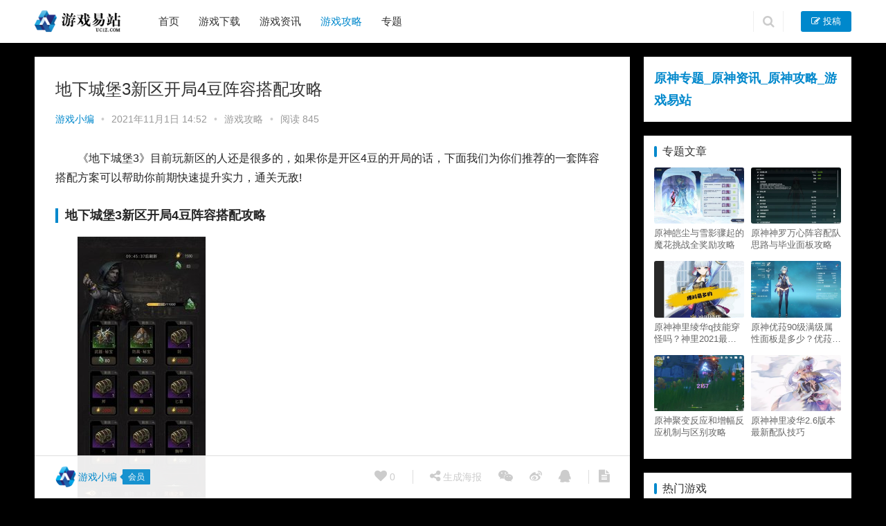

--- FILE ---
content_type: text/html; charset=UTF-8
request_url: https://www.uc1z.com/gl/358411.html
body_size: 11101
content:
<!DOCTYPE html><html lang="zh-CN"><head><meta charset="UTF-8"><meta http-equiv="X-UA-Compatible" content="IE=Edge,chrome=1"><meta name="renderer" content="webkit"><meta name="viewport" content="initial-scale=1.0,user-scalable=no,maximum-scale=1,width=device-width"><title>地下城堡3新区开局4豆阵容搭配攻略_游戏易站</title><meta name="keywords" content="地下城堡3" /><meta name="description" content="《地下城堡3》目前玩新区的人还是很多的，如果你是开区4豆的开局的话，下面我们为你们推荐的一套阵容搭配方案可以帮助你前期快速提升实力，通关无敌!" /><meta property="og:type" content="article" /><meta property="og:url" content="https://www.uc1z.com/gl/358411.html" /><meta property="og:site_name" content="游戏易站" /><meta property="og:title" content="地下城堡3新区开局4豆阵容搭配攻略" /><meta property="og:image" content="https://www.uc1z.com/wp-content/uploads/2021/11/1635749553-1_600x400.jpg" /><meta property="og:description" content="《地下城堡3》目前玩新区的人还是很多的，如果你是开区4豆的开局的话，下面我们为你们推荐的一套阵容搭配方案可以帮助你前期快速提升实力，通关无敌!" /><link rel="canonical" href="https://www.uc1z.com/gl/358411.html" /><meta name="applicable-device" content="pc,mobile" /><meta http-equiv="Cache-Control" content="no-transform" /><link rel="shortcut icon" href="https://www.uc1z.com/favicon.ico" /><link rel='dns-prefetch' href='//zz.bdstatic.com' /><link rel='stylesheet' id='stylesheet-css'  href='https://www.uc1z.com/wp-content/themes/justnews/css/style.css?ver=5.7.4' type='text/css' media='all' /><link rel='stylesheet' id='wp-block-library-css'  href='https://www.uc1z.com/wp-includes/css/dist/block-library/style.min.css?ver=5.4.1' type='text/css' media='all' /> <script type='text/javascript' src='https://www.uc1z.com/wp-content/themes/justnews/js/jquery.min.js?ver=1.12.4'></script> <script type='text/javascript' src='https://www.uc1z.com/wp-includes/js/jquery/jquery-migrate.min.js?ver=1.4.1'></script> <style>.swiper-pagination-bullet-active, .swiper-pagination-progress .swiper-pagination-progressbar, .hot-slider .swiper-button-next, .hot-slider .swiper-button-prev, .action .action-item-inner h2, .action .action-item-inner h3, .action .action-item-inner h4, .member-form .form-group.sms-code .send-sms-code, .member-form .btn-login, .TCaptcha-button .TCaptcha-icon i, .TCaptcha-button .TCaptcha-icon:before, .member-account-nav, .member-account-item.sms-code .send-sms-code, .member-lp-process li.active i, .member-lp-process li.processed .process-line, .wpcom-profile .user-group, .wpcom-profile-main .profile-posts-list .item-content .edit-link, .modal-message .modal-message-send .btn-message.disabled, .user-card-name .user-group, .modules-video .modal-player, .social-login-form .sl-input-submit, .plyr--audio .plyr__control.plyr__tab-focus, .plyr--audio .plyr__control:hover, .plyr--audio .plyr__control[aria-expanded=true], .plyr--video .plyr__control.plyr__tab-focus, .plyr--video .plyr__control:hover, .plyr--video .plyr__control[aria-expanded=true], .plyr__control--overlaid, .plyr__control--overlaid:focus, .plyr__control--overlaid:hover, .plyr__menu__container .plyr__control[role=menuitemradio][aria-checked=true]:before, .navbar-action .publish, .entry-bar-inner .user-group, .comment-reply-title:before, .comments-title:before, .entry-related-title:before, .pagination .current, .post-loop-default .item-img.item-video .item-img-inner:before, .post-loop-default .item-title a .sticky-post, .post-loop-card .item-video:before, .post-loop-image .item-video:before, .post-loop-card .item-title .sticky-post, .post-loop-image .item-title .sticky-post, .widget-title:before, .widget_lastest_products .p-item-wrap .thumb.thumb-video:before, .sidebar .widget_nav_menu ul li.current-menu-item a, .sidebar .widget_nav_menu ul li.current-post-parent a, .widget_profile .user-group, .widget_post_thumb .item-img.item-video .item-img-inner:before, .btn-primary, .sec-panel-head h1 span:before, .sec-panel-head h2 span:before, .sec-panel-head h3 span:before, .list.tabs .tab.active a:after, .pf-submit, .login-modal-body .btn-login{background-color: #08c;}.action.action-color-1 .action-item, .wpcom-profile .profile-tab-item.active, .entry .entry-content .has-theme-color-background-color, .form-submit .submit, .search-form input.submit, .wpcom-slider .swiper-pagination .swiper-pagination-bullet-active, .tagHandler ul.tagHandlerContainer li.tagItem{background-color: #08c;}.TCaptcha-button .TCaptcha-icon:after, .wpcom-profile .profile-tab-item, .smartphoto-loader, .entry-action .btn-dashang, .entry-action .btn-zan, .entry-readmore-btn, .login-modal-body .btn-login, .login-modal-body .btn-register{border-color: #08c;}.member-lp-process li.active p, .wpcom-profile .wpcom-profile-nav li.active a, .wpcom-profile .profile-tab-item, .plyr--full-ui input[type=range], body>header.header .nav>li.active>a, body>header.header .dropdown-menu>.active>a, .entry .entry-info .nickname, .entry .entry-content .has-theme-color-color, .entry-action .btn-dashang, .entry-action .btn-zan, .entry-readmore-btn, .pagination .pagination-go .pgo-btn:hover .fa, .comment-body .nickname a, .form-submit-text span, a, .sec-panel-head span, .list.tabs .tab.active a, .login-modal-body .btn-register, .kx-list .kx-date{color: #08c;}.wpcom-profile .user-group:before, .user-card-name .user-group:before, .entry-bar-inner .user-group:before, .widget_profile .user-group:before{border-right-color: #08c;}.wpcom-profile .wpcom-profile-nav li.active a{border-bottom-color: #08c;}.modal-message .modal-message-send .btn-message.disabled, .search-form input.keyword:focus, .btn-primary{border-color: #08c;}.entry .entry-content .h3, .entry .entry-content h3, .entry .member-account-content .woocommerce h2{border-left-color: #08c;}.hot-slider .swiper-button-prev:hover, .hot-slider .swiper-container-rtl .swiper-button-next:hover, .hot-slider .swiper-button-next:hover, .hot-slider .swiper-container-rtl .swiper-button-prev:hover, .member-form .form-group.sms-code .send-sms-code:hover, .member-form .btn-login:hover, .member-account-nav ul a:hover, .member-account-nav ul .active a:hover, .member-account-item.sms-code .send-sms-code:hover, .wpcom-profile .profile-tab-item:hover, .wpcom-profile-main .profile-posts-list .item-category:hover, .wpcom-profile-main .profile-posts-list .item-content .edit-link:hover, .btn-follow.loading, .btn-message.loading, .social-login-form .sl-input-submit:hover, body>header.header .dropdown-menu>.active>a:focus, body>header.header .dropdown-menu>.active>a:hover, body>header.header .dropdown-menu>li>a:hover, body>header.header .wpcom-adv-menu>.menu-item-style>.menu-item-wrap .dropdown-menu li a:hover, .navbar-action .publish:focus, .navbar-action .publish:hover, .entry-tag a:focus, .entry-tag a:hover, .entry-bar .meta-item:hover .icon-dashang, .wpcom-shortcode-tags li:hover, .pagination a:hover, .post-loop-default .item-category:hover, .post-loop-card .item-img .item-category:hover, .post-loop-image .item-img .item-category:hover, .widget .tagcloud a:hover, .sidebar .widget_nav_menu ul li.current-menu-item .sub-menu a:hover, .sidebar .widget_nav_menu ul li.current-post-parent .sub-menu a:hover, .sidebar .widget_nav_menu ul li a:hover, .footer-sns .sns-icon:after, .btn-primary.active, .btn-primary:active, .btn-primary:active:hover, .btn-primary:focus, .btn-primary:hover, .btn-primary.disabled:hover, .list.tabs .tab.active a:hover:after, .pf-submit:hover, .login-modal-body .btn-login:hover, .modules-carousel-posts .sec-panel-more .swiper-button-next:hover, .modules-carousel-posts .sec-panel-more .swiper-button-prev:hover{background-color: #07c;}.action .action-item:hover, .entry .entry-content .has-theme-hover-background-color, .entry-action .btn-dashang.liked, .entry-action .btn-dashang:hover, .entry-action .btn-zan.liked, .entry-action .btn-zan:hover, .entry-readmore-btn:hover, .form-submit .submit:hover, .search-form input.submit:hover, .wpcom-slider .swiper-pagination span:hover, .tagHandler ul.tagHandlerContainer li.tagItem:hover{background-color: #07c;}.action .action-share-item:hover, .wpcom-profile .wpcom-profile-nav a:hover, .wpcom-profile .follow-item .follow-item-text .follow-item-name a:hover, .wpcom-profile-main .profile-posts-list .item-title a:hover, .wpcom-profile-main .profile-posts-list .item-meta a:focus, .wpcom-profile-main .profile-posts-list .item-meta a:hover, .wpcom-profile-main .profile-comments-list .comment-item-link a:hover, body>header.header .nav>li>a:hover, body>header.header .wpcom-adv-menu>.menu-item-style>.menu-item-wrap>li>a:hover, .navbar-action .login:focus, .navbar-action .login:hover, .navbar-action .profile a:hover, .navbar-search-icon:focus, .navbar-search-icon:hover, .entry .entry-info a:focus, .entry .entry-info a:hover, .entry .entry-content .has-theme-hover-color, .entry .entry-content .wp-block-wpcom-accordion .panel-heading:hover .panel-title a, .entry .entry-content .wp-block-wpcom-accordion .panel-heading:hover .panel-title a:after, .entry-bar .info-item a:hover, .pagination .pagination-go .pgo-btn:active .fa, .pagination .pagination-go .pgo-btn:focus .fa, .post-loop-list .item a:hover, .post-loop-default .item-title a:hover, .post-loop-default .item-meta a:hover, .post-loop-card .item-title a:hover, .post-loop-image .item-title a:hover, .special-item-title a:hover, .special-item-bottom a:hover, .widget ol a:hover, .widget ul a:hover, .widget_kuaixun .widget-title-more:hover, .widget_profile .profile-name:hover, a:hover, .sec-panel-head .more:hover, .el-boxed .sec-panel-head h1 span a:hover, .el-boxed .sec-panel-head h2 span a:hover, .el-boxed .sec-panel-head h3 span a:hover, .list.tabs .tab a:hover, .list-links a:focus, .list-links a:hover, .load-more:hover, .login-modal-body .btn-register:hover, .kx-list .kx-content h2 a:hover, .kx-meta .j-mobile-share:hover, .modules-category-posts .sec-panel-more a:hover{color: #07c;}.wpcom-profile .wpcom-profile-nav a:hover{border-bottom-color: #07c;}.wpcom-profile .profile-tab-item:hover, .entry-tag a:focus, .entry-tag a:hover, .entry-action .btn-dashang.liked, .entry-action .btn-dashang:hover, .entry-action .btn-zan.liked, .entry-action .btn-zan:hover, .entry-readmore-btn:hover, .pagination .pagination-go .pgo-input:active, .pagination .pagination-go .pgo-input:focus, .widget .tagcloud a:hover, .btn-primary.active, .btn-primary:active, .btn-primary:active:hover, .btn-primary:focus, .btn-primary:hover, .btn-primary.disabled:hover, .load-more:hover{border-color: #07c;}.special-item-bottom a:hover:before{border-left-color: #07c;}.login-modal-body .btn-login:hover, .login-modal-body .btn-register:hover, .modules-carousel-posts .sec-panel-more .swiper-button-next:hover, .modules-carousel-posts .sec-panel-more .swiper-button-prev:hover{border-color: #07c;}@media (max-width:991px){body>header.header.header-style-2 .navbar-search-icon{color: #08c;}.navbar-action .login.cur, .navbar-action .login.cur.register{border-left-color: #08c;}.navbar-action .login.cur, .navbar-action .login.cur.register{border-right-color: #08c;}.navbar-collapse{background-color: #08c;}body>header.header.header-style-2 .navbar-search-icon:hover{color: #07c;}}@media (max-width:767px){.entry-bar .info-item.share .mobile{background-color: #08c;}}@media (min-width: 992px){
                body{  background-color: #000000; background-repeat: no-repeat;background-size: 100% auto;background-size:cover;background-position: center top;}
                .special-head .special-title,.special-head p{color:#333;}.special-head .page-description:before{background:#333;}                .special-head .page-description:before,.special-head p{opacity: 0.5;}
            }                        body>header.header{background-color: #fff;;}
                        body>header.header .logo img{max-height: 32px;}
                        @media (max-width: 767px){
                body>header.header .logo img{max-height: 26px;}
            }
                        .entry .entry-video{ height: 482px;}
            @media (max-width: 1219px){
                .entry .entry-video{ height: 386.49883449883px;}
            }
            @media (max-width: 991px){
                .entry .entry-video{ height: 449.41724941725px;}
            }
            @media (max-width: 767px){
                .entry .entry-video{ height: 344.28571428571px;}
            }
            @media (max-width: 500px){
                .entry .entry-video{ height: 241px;}
            }
            .entry-content p{text-indent: 2em;}</style> <script>(function() {if (!/*@cc_on!@*/0) return;var e = "abbr, article, aside, audio, canvas, datalist, details, dialog, eventsource, figure, footer, header, hgroup, mark, menu, meter, nav, output, progress, section, time, video".split(', ');var i= e.length; while (i--){ document.createElement(e[i]) } })()</script> <!--[if lte IE 8]><script src="https://www.uc1z.com/wp-content/themes/justnews/js/respond.min.js"></script><![endif]--></head><body class="post-template-default single single-post postid-358411 single-format-standard lang-cn el-boxed"><header class="header"><div class="container clearfix"><div class="navbar-header"> <button type="button" class="navbar-toggle collapsed" data-toggle="collapse" data-target=".navbar-collapse"> <span class="icon-bar icon-bar-1"></span> <span class="icon-bar icon-bar-2"></span> <span class="icon-bar icon-bar-3"></span> </button><div class="logo"> <a href="https://www.uc1z.com" rel="home"><img src="https://www.uc1z.com/wp-content/uploads/2022/07/1658585786-logo.png" alt="游戏易站"></a></div></div><div class="collapse navbar-collapse"><nav class="navbar-left primary-menu"><ul id="menu-%e5%af%bc%e8%88%aa%e6%a0%8f%e8%8f%9c%e5%8d%95" class="nav navbar-nav wpcom-adv-menu"><li class="menu-item"><a href="/">首页</a></li><li class="menu-item menu-item-type-post_type_archive menu-item-object-xiazai"><a href="https://www.uc1z.com/xiazai">游戏下载</a></li><li class="menu-item"><a href="https://www.uc1z.com/news">游戏资讯</a></li><li class="menu-item current-post-ancestor current-post-parent active"><a href="https://www.uc1z.com/gl">游戏攻略</a></li><li class="menu-item"><a href="http://www.uc1z.com/special">专题</a></li></ul></nav><div class="navbar-action pull-right"><form class="navbar-search" action="https://www.uc1z.com" method="get" role="search"> <input type="text" name="s" class="navbar-search-input" autocomplete="off" placeholder="输入关键词搜索..." value=""> <a class="navbar-search-icon j-navbar-search" href="javascript:;"></a></form><div id="j-user-wrap"> <a class="login" href="https://www.uc1z.com/login?modal-type=login">登录</a> <a class="login register" href="https://www.uc1z.com/register?modal-type=register">注册</a></div> <a class="publish" href="https://www.uc1z.com/tougao"> <i class="fa fa-edit"></i> 投稿</a></div></div></div></header><div id="wrap"><div class="wrap container"><div class="main"><article id="post-358411" class="post-358411 post type-post status-publish format-standard has-post-thumbnail hentry category-gl"><div class="entry"><div class="entry-head"><h1 class="entry-title">地下城堡3新区开局4豆阵容搭配攻略</h1><div class="entry-info"> <span class="vcard"> <a class="nickname url fn j-user-card" data-user="4" href="https://www.uc1z.com/profile/admins">游戏小编</a> </span> <span class="dot">•</span> <time class="entry-date published" datetime="2021-11-01T14:52:38+08:00" pubdate> 2021年11月1日 14:52 </time> <span class="dot">•</span> <a href="https://www.uc1z.com/gl" rel="category tag">游戏攻略</a> <span class="dot">•</span> <span>阅读 845</span></div></div><div class="entry-content clearfix"><p>《地下城堡3》目前玩新区的人还是很多的，如果你是开区4豆的开局的话，下面我们为你们推荐的一套阵容搭配方案可以帮助你前期快速提升实力，通关无敌!</p><h3>地下城堡3新区开局4豆阵容搭配攻略</h3><p><a href="http://www.uc1z.com/wp-content/uploads/2021/11/1635749553-1_600x400.jpg"><noscript><img class="alignnone size-full wp-image-358412" src="http://www.uc1z.com/wp-content/uploads/2021/11/1635749553-1_600x400.jpg" alt="地下城堡3新区开局4豆阵容搭配攻略" width="185" height="400" /></noscript><img class="alignnone size-full wp-image-358412 j-lazy" src="http://www.uc1z.com/wp-content/uploads/2022/06/1654826613-2020010512140210.jpg" data-original="http://www.uc1z.com/wp-content/uploads/2021/11/1635749553-1_600x400.jpg" alt="地下城堡3新区开局4豆阵容搭配攻略" width="185" height="400" /></a></p><p>只培养3主力，其他不培养。</p><p>T：小丑帽不灭。</p><p>等级要求，你开心就好。</p><p>小女子无敌，品格洗全魔，装备物免链，商店绿套，靴子救赎洗增益持久。4次物理免疫，3次魔法免疫，合计50秒以上无敌时间。比狗熊晨星之流奶操，输出更是副C级，技能控制与群攻兼具。</p><p>奶妈：晨光永旺选其一。</p><p>等级要求，群伤技能秒不了自己秒不了主C。</p><p>建议永旺，只开群疗其他全关，不灭T没有单奶压力，魔法群攻怪居多。</p><p>主C：雷神。</p><p>等级要求，主C自己看着办。</p><p>技能请开损毁，大招暴击BUFF常驻。铸魔没时间培养他。装备没啥好说的。</p><p>DBUFF小弟：1级宠物狗，boss战之前叫醒它。</p><p>前期此阵无敌，你们随意。</p><p><span style="color: #0000ff;"><strong>小编分析</strong></span></p><p>针对boss的伤害，切换两个奶妈就行。群伤永远加的上去，你要控制boss做什么？全程只要培养c位和奶妈，输出和奶量。</p><p>同样装备星级符文，不灭与火法伤害差不了百分之10，不灭控制有一堆，只要有豆就是无敌，空下一个坦克位置你想放谁就放谁。</p><div class="entry-copyright"><p>原创文章，作者：游戏小编，如若转载，请注明出处：https://www.uc1z.com/gl/358411.html</p></div></div><div class="entry-footer"><div class="entry-tag"></div><div class="entry-action"><div class="btn-zan" data-id="358411"><i class="fa fa-thumbs-up"></i> 赞 <span class="entry-action-num">(2)</span></div></div><div class="entry-bar"><div class="entry-bar-inner clearfix"><div class="author pull-left"> <a data-user="4" target="_blank" href="https://www.uc1z.com/profile/admins" class="avatar j-user-card"> <img alt='游戏小编' src='//www.uc1z.com/wp-content/uploads/member/avatars/679a2f3e71d9181a.1590544246.jpg' class='avatar avatar-60 photo' height='60' width='60' /><span class="author-name">游戏小编</span><span class="user-group">会员</span> </a></div><div class="info pull-right"><div class="info-item meta"> <a class="meta-item j-heart" href="javascript:;" data-id="358411"><i class="fa fa-heart"></i> <span class="data">0</span></a></div><div class="info-item share"> <a class="meta-item mobile j-mobile-share" href="javascript:;" data-id="358411" data-qrcode="https://www.uc1z.com/gl/358411.html"><i class="fa fa-share-alt"></i> 生成海报</a> <a class="meta-item wechat" data-share="wechat" target="_blank" rel="nofollow" href="#"> <i class="fa fa-wechat"></i> </a> <a class="meta-item weibo" data-share="weibo" target="_blank" rel="nofollow" href="#"> <i class="fa fa-weibo"></i> </a> <a class="meta-item qq" data-share="qq" target="_blank" rel="nofollow" href="#"> <i class="fa fa-qq"></i> </a></div><div class="info-item act"> <a href="javascript:;" id="j-reading"><i class="fa fa-file-text"></i></a></div></div></div></div><div class="entry-page"><div class="entry-page-prev j-lazy" style="background-image: url(http://www.uc1z.com/wp-content/uploads/2022/06/1654826613-2020010512140210.jpg);" data-original="https://www.uc1z.com/wp-content/uploads/2021/11/1635748597-3_600x400-480x300.jpg"> <a href="https://www.uc1z.com/news/358407.html" title="少女枪战游戏《Nikke》确定参加韩国G-Stae 2021 电玩展" rel="prev"> <span>少女枪战游戏《Nikke》确定参加韩国G-Stae 2021 电玩展</span> </a><div class="entry-page-info"> <span class="pull-left">&laquo; 上一篇</span> <span class="pull-right">2021年11月1日 14:36</span></div></div><div class="entry-page-next j-lazy" style="background-image: url(http://www.uc1z.com/wp-content/uploads/2022/06/1654826613-2020010512140210.jpg);" data-original="https://www.uc1z.com/wp-content/uploads/2021/11/1635751396-1_600x400-480x300.jpg"> <a href="https://www.uc1z.com/news/358413.html" title="《拳皇全明星》经典格斗家坂崎百合与金登场!" rel="next"> <span>《拳皇全明星》经典格斗家坂崎百合与金登场!</span> </a><div class="entry-page-info"> <span class="pull-right">下一篇  &raquo;</span> <span class="pull-left">2021年11月1日 15:23</span></div></div></div><h3 class="entry-related-title">猜你喜欢</h3><ul class="entry-related clearfix cols-3 post-loop post-loop-image"><li class="item"><div class="item-img"> <a class="item-thumb" href="https://www.uc1z.com/gl/359639.html" title="魔兽世界赛季服未来应该怎么设计?" target="_blank"> <img width="480" height="300" src="http://www.uc1z.com/wp-content/uploads/2022/06/1654826613-2020010512140210.jpg" class="attachment-post-thumbnail size-post-thumbnail wp-post-image j-lazy" alt="魔兽世界赛季服未来应该怎么设计?" data-original="https://www.uc1z.com/wp-content/uploads/2021/11/1637574703-1_600x400-480x300.jpg" /> </a> <a class="item-category" href="https://www.uc1z.com/gl" target="_blank">游戏攻略</a></div><h4 class="item-title"> <a href="https://www.uc1z.com/gl/359639.html" title="魔兽世界赛季服未来应该怎么设计?" target="_blank"> 魔兽世界赛季服未来应该怎么设计? </a></h4><div class="item-meta"> <span class="item-meta-left">2021年11月22日</span> <span class="item-meta-right"> <span class="item-meta-li hearts" title="喜欢数"><i class="fa fa-heart"></i> 0</span><span class="item-meta-li likes" title="点赞数"><i class="fa fa-thumbs-up"></i> 0</span><span class="item-meta-li views" title="阅读数"><i class="fa fa-eye"></i> 28</span> </span></div></li><li class="item"><div class="item-img"> <a class="item-thumb" href="https://www.uc1z.com/gl/369962.html" title="流放之路混沌c洗什么赚钱?" target="_blank"> <img width="480" height="300" src="http://www.uc1z.com/wp-content/uploads/2022/06/1654826613-2020010512140210.jpg" class="attachment-post-thumbnail size-post-thumbnail wp-post-image j-lazy" alt="流放之路混沌c洗什么赚钱?" data-original="https://www.uc1z.com/wp-content/uploads/2022/06/1654776497-1_600x400-480x300.jpg" /> </a> <a class="item-category" href="https://www.uc1z.com/gl" target="_blank">游戏攻略</a></div><h4 class="item-title"> <a href="https://www.uc1z.com/gl/369962.html" title="流放之路混沌c洗什么赚钱?" target="_blank"> 流放之路混沌c洗什么赚钱? </a></h4><div class="item-meta"> <span class="item-meta-left">2022年6月9日</span> <span class="item-meta-right"> <span class="item-meta-li hearts" title="喜欢数"><i class="fa fa-heart"></i> 0</span><span class="item-meta-li likes" title="点赞数"><i class="fa fa-thumbs-up"></i> 0</span><span class="item-meta-li views" title="阅读数"><i class="fa fa-eye"></i> 48</span> </span></div></li><li class="item"><div class="item-img"> <a class="item-thumb" href="https://www.uc1z.com/gl/367754.html" title="哈利波特魔法觉醒火盾护身怎么用？火盾护身使用攻略" target="_blank"> <img width="480" height="300" src="http://www.uc1z.com/wp-content/uploads/2022/06/1654826613-2020010512140210.jpg" class="attachment-post-thumbnail size-post-thumbnail wp-post-image j-lazy" alt="哈利波特魔法觉醒火盾护身怎么用？火盾护身使用攻略" data-original="https://www.uc1z.com/wp-content/uploads/2022/04/1649296838-1_600x400-480x300.jpg" /> </a> <a class="item-category" href="https://www.uc1z.com/gl" target="_blank">游戏攻略</a></div><h4 class="item-title"> <a href="https://www.uc1z.com/gl/367754.html" title="哈利波特魔法觉醒火盾护身怎么用？火盾护身使用攻略" target="_blank"> 哈利波特魔法觉醒火盾护身怎么用？火盾护身使用攻略 </a></h4><div class="item-meta"> <span class="item-meta-left">2022年4月7日</span> <span class="item-meta-right"> <span class="item-meta-li hearts" title="喜欢数"><i class="fa fa-heart"></i> 0</span><span class="item-meta-li likes" title="点赞数"><i class="fa fa-thumbs-up"></i> 0</span><span class="item-meta-li views" title="阅读数"><i class="fa fa-eye"></i> 103</span> </span></div></li><li class="item"><div class="item-img"> <a class="item-thumb" href="https://www.uc1z.com/gl/354028.html" title="流放之路S16卫士盾投站撸超肉BD攻略" target="_blank"> <img width="480" height="300" src="http://www.uc1z.com/wp-content/uploads/2022/06/1654826613-2020010512140210.jpg" class="attachment-post-thumbnail size-post-thumbnail wp-post-image j-lazy" alt="流放之路S16卫士盾投站撸超肉BD攻略" data-original="https://www.uc1z.com/wp-content/uploads/2021/08/1629165275-1-480x300.jpg" /> </a> <a class="item-category" href="https://www.uc1z.com/gl" target="_blank">游戏攻略</a></div><h4 class="item-title"> <a href="https://www.uc1z.com/gl/354028.html" title="流放之路S16卫士盾投站撸超肉BD攻略" target="_blank"> 流放之路S16卫士盾投站撸超肉BD攻略 </a></h4><div class="item-meta"> <span class="item-meta-left">2021年8月17日</span> <span class="item-meta-right"> <span class="item-meta-li hearts" title="喜欢数"><i class="fa fa-heart"></i> 0</span><span class="item-meta-li likes" title="点赞数"><i class="fa fa-thumbs-up"></i> 0</span><span class="item-meta-li views" title="阅读数"><i class="fa fa-eye"></i> 2.3K</span> </span></div></li><li class="item"><div class="item-img"> <a class="item-thumb" href="https://www.uc1z.com/gl/351509.html" title="魔兽世界tbc怀旧服战场排队改动有什么影响?" target="_blank"> <img width="480" height="300" src="http://www.uc1z.com/wp-content/uploads/2022/06/1654826613-2020010512140210.jpg" class="attachment-post-thumbnail size-post-thumbnail wp-post-image j-lazy" alt="魔兽世界tbc怀旧服战场排队改动有什么影响?" data-original="https://www.uc1z.com/wp-content/uploads/2021/07/1626772628-1_600x400-480x300.jpg" /> </a> <a class="item-category" href="https://www.uc1z.com/gl" target="_blank">游戏攻略</a></div><h4 class="item-title"> <a href="https://www.uc1z.com/gl/351509.html" title="魔兽世界tbc怀旧服战场排队改动有什么影响?" target="_blank"> 魔兽世界tbc怀旧服战场排队改动有什么影响? </a></h4><div class="item-meta"> <span class="item-meta-left">2021年7月20日</span> <span class="item-meta-right"> <span class="item-meta-li hearts" title="喜欢数"><i class="fa fa-heart"></i> 0</span><span class="item-meta-li likes" title="点赞数"><i class="fa fa-thumbs-up"></i> 0</span><span class="item-meta-li views" title="阅读数"><i class="fa fa-eye"></i> 34</span> </span></div></li><li class="item"><div class="item-img"> <a class="item-thumb" href="https://www.uc1z.com/gl/359561.html" title="流放之路3.16怎么买猎首最便宜?" target="_blank"> <img width="480" height="300" src="http://www.uc1z.com/wp-content/uploads/2022/06/1654826613-2020010512140210.jpg" class="attachment-post-thumbnail size-post-thumbnail wp-post-image j-lazy" alt="流放之路3.16怎么买猎首最便宜?" data-original="https://www.uc1z.com/wp-content/uploads/2021/11/1637560195-1_600x400-480x300.jpg" /> </a> <a class="item-category" href="https://www.uc1z.com/gl" target="_blank">游戏攻略</a></div><h4 class="item-title"> <a href="https://www.uc1z.com/gl/359561.html" title="流放之路3.16怎么买猎首最便宜?" target="_blank"> 流放之路3.16怎么买猎首最便宜? </a></h4><div class="item-meta"> <span class="item-meta-left">2021年11月22日</span> <span class="item-meta-right"> <span class="item-meta-li hearts" title="喜欢数"><i class="fa fa-heart"></i> 0</span><span class="item-meta-li likes" title="点赞数"><i class="fa fa-thumbs-up"></i> 1</span><span class="item-meta-li views" title="阅读数"><i class="fa fa-eye"></i> 181</span> </span></div></li></ul></div></div></article></div><aside class="sidebar"><div id="custom_html-3" class="widget_text widget widget_custom_html"><div class="textwidget custom-html-widget"><a href="http://www.uc1z.com/special/yuanshen" style="font-size:18px" target="_blank" rel="noopener noreferrer"><strong>原神专题_原神资讯_原神攻略_游戏易站</strong></a></div></div><div id="wpcom-lastest-products-153" class="widget widget_lastest_products"><h3 class="widget-title"><span>专题文章</span></h3><ul class="p-list clearfix"><li class="col-xs-12 col-md-6 p-item"><div class="p-item-wrap"> <a class="thumb" href="https://www.uc1z.com/gl/360182.html"> <img width="480" height="300" src="http://www.uc1z.com/wp-content/uploads/2022/06/1654826613-2020010512140210.jpg" class="attachment-post-thumbnail size-post-thumbnail wp-post-image j-lazy" alt="原神皑尘与雪影骤起的魔花挑战全奖励攻略" data-original="https://www.uc1z.com/wp-content/uploads/2021/12/1638403431-4_600x400-480x300.jpg" /> </a><h4 class="title"> <a href="https://www.uc1z.com/gl/360182.html" title="原神皑尘与雪影骤起的魔花挑战全奖励攻略"> 原神皑尘与雪影骤起的魔花挑战全奖励攻略 </a></h4></div></li><li class="col-xs-12 col-md-6 p-item"><div class="p-item-wrap"> <a class="thumb" href="https://www.uc1z.com/gl/358097.html"> <img width="480" height="300" src="http://www.uc1z.com/wp-content/uploads/2022/06/1654826613-2020010512140210.jpg" class="attachment-post-thumbnail size-post-thumbnail wp-post-image j-lazy" alt="原神神罗万心阵容配队思路与毕业面板攻略" data-original="https://www.uc1z.com/wp-content/uploads/2021/10/1635206287-7_600x400-480x300.jpg" /> </a><h4 class="title"> <a href="https://www.uc1z.com/gl/358097.html" title="原神神罗万心阵容配队思路与毕业面板攻略"> 原神神罗万心阵容配队思路与毕业面板攻略 </a></h4></div></li><li class="col-xs-12 col-md-6 p-item"><div class="p-item-wrap"> <a class="thumb" href="https://www.uc1z.com/gl/348526.html"> <img width="480" height="300" src="http://www.uc1z.com/wp-content/uploads/2022/06/1654826613-2020010512140210.jpg" class="attachment-post-thumbnail size-post-thumbnail wp-post-image j-lazy" alt="原神神里绫华q技能穿怪吗？神里2021最新改动视频一览" data-original="https://www.uc1z.com/wp-content/uploads/2021/06/1623165969-1_600x400-480x300.jpg" /> </a><h4 class="title"> <a href="https://www.uc1z.com/gl/348526.html" title="原神神里绫华q技能穿怪吗？神里2021最新改动视频一览"> 原神神里绫华q技能穿怪吗？神里2021最新改动视频一览 </a></h4></div></li><li class="col-xs-12 col-md-6 p-item"><div class="p-item-wrap"> <a class="thumb" href="https://www.uc1z.com/gl/348337.html"> <img width="480" height="300" src="http://www.uc1z.com/wp-content/uploads/2022/06/1654826613-2020010512140210.jpg" class="attachment-post-thumbnail size-post-thumbnail wp-post-image j-lazy" alt="原神优菈90级满级属性面板是多少？优菈大招高输出手法" data-original="https://www.uc1z.com/wp-content/uploads/2021/05/2021051914460657-480x300.jpg" /> </a><h4 class="title"> <a href="https://www.uc1z.com/gl/348337.html" title="原神优菈90级满级属性面板是多少？优菈大招高输出手法"> 原神优菈90级满级属性面板是多少？优菈大招高输出手法 </a></h4></div></li><li class="col-xs-12 col-md-6 p-item"><div class="p-item-wrap"> <a class="thumb" href="https://www.uc1z.com/gl/366004.html"> <img width="480" height="300" src="http://www.uc1z.com/wp-content/uploads/2022/06/1654826613-2020010512140210.jpg" class="attachment-post-thumbnail size-post-thumbnail wp-post-image j-lazy" alt="原神聚变反应和增幅反应机制与区别攻略" data-original="https://www.uc1z.com/wp-content/uploads/2022/03/1647226568-1_600x400-480x300.jpg" /> </a><h4 class="title"> <a href="https://www.uc1z.com/gl/366004.html" title="原神聚变反应和增幅反应机制与区别攻略"> 原神聚变反应和增幅反应机制与区别攻略 </a></h4></div></li><li class="col-xs-12 col-md-6 p-item"><div class="p-item-wrap"> <a class="thumb" href="https://www.uc1z.com/gl/368419.html"> <img width="480" height="300" src="http://www.uc1z.com/wp-content/uploads/2022/06/1654826613-2020010512140210.jpg" class="attachment-post-thumbnail size-post-thumbnail wp-post-image j-lazy" alt="原神神里凌华2.6版本最新配队技巧" data-original="https://www.uc1z.com/wp-content/uploads/2022/04/1650411798-1-2_600x400-480x300.jpg" /> </a><h4 class="title"> <a href="https://www.uc1z.com/gl/368419.html" title="原神神里凌华2.6版本最新配队技巧"> 原神神里凌华2.6版本最新配队技巧 </a></h4></div></li></ul></div><div id="tag_cloud-7" class="widget widget_tag_cloud"><h3 class="widget-title"><span>热门游戏</span></h3><div class="tagcloud"><a href="https://www.uc1z.com/ydzy" class="tag-cloud-link tag-link-5257 tag-link-position-1" style="font-size: 8pt;" aria-label="云顶之弈 (5个项目)">云顶之弈</a> <a href="https://www.uc1z.com/yuanshen" class="tag-cloud-link tag-link-5292 tag-link-position-2" style="font-size: 11.379310344828pt;" aria-label="原神（Genshin Impact） (29个项目)">原神（Genshin Impact）</a> <a href="https://www.uc1z.com/gl" class="tag-cloud-link tag-link-2 tag-link-position-3" style="font-size: 22pt;" aria-label="游戏攻略 (4,807个项目)">游戏攻略</a> <a href="https://www.uc1z.com/news" class="tag-cloud-link tag-link-1 tag-link-position-4" style="font-size: 19.924137931034pt;" aria-label="游戏资讯 (1,794个项目)">游戏资讯</a></div></div><div id="wpcom-lastest-news-3" class="widget widget_lastest_news"><h3 class="widget-title"><span>最新文章</span></h3><ul><li><a href="https://www.uc1z.com/gl/371554.html" title="流放之路2赛季后期通货换什么保值?">流放之路2赛季后期通货换什么保值?</a></li><li><a href="https://www.uc1z.com/gl/371552.html" title="流放之路2 0.2赛季新人开荒选什么职业好?">流放之路2 0.2赛季新人开荒选什么职业好?</a></li><li><a href="https://www.uc1z.com/gl/371550.html" title="流放之路2 0.2版本地图复活次数和门数量分析">流放之路2 0.2版本地图复活次数和门数量分析</a></li><li><a href="https://www.uc1z.com/gl/371548.html" title="流放之路2 0.2赛季普通玩家过完剧情要多久?">流放之路2 0.2赛季普通玩家过完剧情要多久?</a></li><li><a href="https://www.uc1z.com/gl/371546.html" title="流放之路2 0.2赛季发布会更新内容预览">流放之路2 0.2赛季发布会更新内容预览</a></li><li><a href="https://www.uc1z.com/gl/371544.html" title="流放之路2新赛季践踏鞋会被砍吗 飞雷神还能不能玩?">流放之路2新赛季践踏鞋会被砍吗 飞雷神还能不能玩?</a></li><li><a href="https://www.uc1z.com/gl/371542.html" title="魔兽世界wlk怀旧服观星卡bug不修星攻略">魔兽世界wlk怀旧服观星卡bug不修星攻略</a></li><li><a href="https://www.uc1z.com/gl/371540.html" title="流放之路2开荒怎么最快刷到t15地图?">流放之路2开荒怎么最快刷到t15地图?</a></li><li><a href="https://www.uc1z.com/gl/371538.html" title="流放之路2登陆警告弹窗解决办法?">流放之路2登陆警告弹窗解决办法?</a></li></ul></div><div id="wpcom-post-thumb-4" class="widget widget_post_thumb"><h3 class="widget-title"><span>热门文章</span></h3><ul><li class="item"><div class="item-img"> <a class="item-img-inner" href="https://www.uc1z.com/gl/360943.html" title="原神0命一斗伤害是T0吗?荒泷一斗技能伤害评测"> <img width="480" height="300" src="http://www.uc1z.com/wp-content/uploads/2022/06/1654826613-2020010512140210.jpg" class="attachment-post-thumbnail size-post-thumbnail wp-post-image j-lazy" alt="原神0命一斗伤害是T0吗?荒泷一斗技能伤害评测" data-original="https://www.uc1z.com/wp-content/uploads/2021/12/1639548574-8_600x400-480x300.jpg" /> </a></div><div class="item-content"><p class="item-title"><a href="https://www.uc1z.com/gl/360943.html" title="原神0命一斗伤害是T0吗?荒泷一斗技能伤害评测">原神0命一斗伤害是T0吗?荒泷一斗技能伤害评测</a></p><p class="item-date">2021年12月15日</p></div></li><li class="item"><div class="item-img"> <a class="item-img-inner" href="https://www.uc1z.com/gl/360736.html" title="原神万端珊瑚事件簿影狼丸技能与图文攻略"> <img width="480" height="300" src="http://www.uc1z.com/wp-content/uploads/2022/06/1654826613-2020010512140210.jpg" class="attachment-post-thumbnail size-post-thumbnail wp-post-image j-lazy" alt="原神万端珊瑚事件簿影狼丸技能与图文攻略" data-original="https://www.uc1z.com/wp-content/uploads/2021/12/1639351863-3_600x400-480x300.jpg" /> </a></div><div class="item-content"><p class="item-title"><a href="https://www.uc1z.com/gl/360736.html" title="原神万端珊瑚事件簿影狼丸技能与图文攻略">原神万端珊瑚事件簿影狼丸技能与图文攻略</a></p><p class="item-date">2021年12月13日</p></div></li><li class="item"><div class="item-img"> <a class="item-img-inner" href="https://www.uc1z.com/gl/359880.html" title="原神2.3版本热门主C配队攻略 你要的都有"> <img width="480" height="300" src="http://www.uc1z.com/wp-content/uploads/2022/06/1654826613-2020010512140210.jpg" class="attachment-post-thumbnail size-post-thumbnail wp-post-image j-lazy" alt="原神2.3版本热门主C配队攻略 你要的都有" data-original="https://www.uc1z.com/wp-content/uploads/2021/11/1637827441-19-480x300.jpg" /> </a></div><div class="item-content"><p class="item-title"><a href="https://www.uc1z.com/gl/359880.html" title="原神2.3版本热门主C配队攻略 你要的都有">原神2.3版本热门主C配队攻略 你要的都有</a></p><p class="item-date">2021年11月25日</p></div></li><li class="item"><div class="item-img"> <a class="item-img-inner" href="https://www.uc1z.com/gl/360182.html" title="原神皑尘与雪影骤起的魔花挑战全奖励攻略"> <img width="480" height="300" src="http://www.uc1z.com/wp-content/uploads/2022/06/1654826613-2020010512140210.jpg" class="attachment-post-thumbnail size-post-thumbnail wp-post-image j-lazy" alt="原神皑尘与雪影骤起的魔花挑战全奖励攻略" data-original="https://www.uc1z.com/wp-content/uploads/2021/12/1638403431-4_600x400-480x300.jpg" /> </a></div><div class="item-content"><p class="item-title"><a href="https://www.uc1z.com/gl/360182.html" title="原神皑尘与雪影骤起的魔花挑战全奖励攻略">原神皑尘与雪影骤起的魔花挑战全奖励攻略</a></p><p class="item-date">2021年12月2日</p></div></li><li class="item"><div class="item-img"> <a class="item-img-inner" href="https://www.uc1z.com/gl/354342.html" title="原神2.1版本9月1日全球发布 雷神即将登场"> <img width="480" height="300" src="http://www.uc1z.com/wp-content/uploads/2022/06/1654826613-2020010512140210.jpg" class="attachment-post-thumbnail size-post-thumbnail wp-post-image j-lazy" alt="原神2.1版本9月1日全球发布 雷神即将登场" data-original="https://www.uc1z.com/wp-content/uploads/2021/08/1629686273-7_600x400-480x300.jpg" /> </a></div><div class="item-content"><p class="item-title"><a href="https://www.uc1z.com/gl/354342.html" title="原神2.1版本9月1日全球发布 雷神即将登场">原神2.1版本9月1日全球发布 雷神即将登场</a></p><p class="item-date">2021年8月23日</p></div></li></ul></div><div id="tag_cloud-9" class="widget widget_tag_cloud"><h3 class="widget-title"><span>热门游戏</span></h3><div class="tagcloud"><a href="https://www.uc1z.com/fenlei/xxyz" class="tag-cloud-link tag-link-7240 tag-link-position-1" style="font-size: 8pt;" aria-label="休闲益智 (1个项目)">休闲益智</a> <a href="https://www.uc1z.com/fenlei/dzsj" class="tag-cloud-link tag-link-7257 tag-link-position-2" style="font-size: 8pt;" aria-label="动作射击 (1个项目)">动作射击</a> <a href="https://www.uc1z.com/fenlei/jyyc" class="tag-cloud-link tag-link-7247 tag-link-position-3" style="font-size: 8pt;" aria-label="经营养成 (1个项目)">经营养成</a></div></div></aside></div></div><footer class="footer width-footer-bar"><div class="container"><div class="clearfix"><div class="footer-col footer-col-copy"><div class="copyright"><p>Copyright © 2020 <a href="http://www.uc1z.com/">游戏易站</a> 版权所有<a href="https://beian.miit.gov.cn/"> 鄂ICP备2022019269号-1</a> <a href="http://www.uc1z.com/sitemap.xml">网站地图</a></p></div></div><div class="footer-col footer-col-sns"><div class="footer-sns"></div></div></div></div></footer><div class="action action-style-0 action-color-0 action-pos-0" style="bottom:20%;"><div class="action-item gotop j-top"> <i class="action-item-icon"> <svg viewBox="0 0 24 24"><path d="M0 0h24v24H0V0z" fill="none"/><path d="M4 12l1.41 1.41L11 7.83V20h2V7.83l5.58 5.59L20 12l-8-8-8 8z"/></svg> </i></div></div><div class="footer-bar"><div class="fb-item"> <a href="http://www.uc1z.com/"> <i class="fa fa-envelope-open fb-item-icon"></i> <span>首页</span> </a></div><div class="fb-item"> <a href="http://www.uc1z.com/xiazai"> <i class="fa fa-download fb-item-icon"></i> <span>下载</span> </a></div><div class="fb-item"> <a href="http://www.uc1z.com/news"> <i class="fa fa-telegram fb-item-icon"></i> <span>资讯</span> </a></div><div class="fb-item"> <a href="http://www.uc1z.com/gl"> <i class="fa fa-cogs fb-item-icon"></i> <span>攻略</span> </a></div><div class="fb-item"> <a href="http://www.uc1z.com/cep"> <i class="fa fa-paypal fb-item-icon"></i> <span>评测</span> </a></div><div class="fb-item"> <a href="http://www.uc1z.com/special"> <i class="fa fa-align-justify fb-item-icon"></i> <span>专题</span> </a></div></div> <script type='text/javascript'>var _wpcom_js = {"webp":"","ajaxurl":"https:\/\/www.uc1z.com\/wp-admin\/admin-ajax.php","theme_url":"https:\/\/www.uc1z.com\/wp-content\/themes\/justnews","slide_speed":"5000","lightbox":"1","user_card_height":"238","video_height":"482","login_url":"https:\/\/www.uc1z.com\/login?modal-type=login","register_url":"https:\/\/www.uc1z.com\/register?modal-type=register","errors":{"require":"\u4e0d\u80fd\u4e3a\u7a7a","email":"\u8bf7\u8f93\u5165\u6b63\u786e\u7684\u7535\u5b50\u90ae\u7bb1","pls_enter":"\u8bf7\u8f93\u5165","password":"\u5bc6\u7801\u5fc5\u987b\u4e3a6~32\u4e2a\u5b57\u7b26","passcheck":"\u4e24\u6b21\u5bc6\u7801\u8f93\u5165\u4e0d\u4e00\u81f4","phone":"\u8bf7\u8f93\u5165\u6b63\u786e\u7684\u624b\u673a\u53f7\u7801","sms_code":"\u9a8c\u8bc1\u7801\u9519\u8bef","captcha_verify":"\u8bf7\u70b9\u51fb\u6309\u94ae\u8fdb\u884c\u9a8c\u8bc1","captcha_fail":"\u70b9\u51fb\u9a8c\u8bc1\u5931\u8d25\uff0c\u8bf7\u91cd\u8bd5","nonce":"\u968f\u673a\u6570\u6821\u9a8c\u5931\u8d25","req_error":"\u8bf7\u6c42\u5931\u8d25"},"follow_btn":"<svg class=\"icon-svg\" xmlns=\"http:\/\/www.w3.org\/2000\/svg\" viewBox=\"0 0 24 24\"><path d=\"M19 13h-6v6h-2v-6H5v-2h6V5h2v6h6v2z\"\/><path d=\"M0 0h24v24H0z\" fill=\"none\"\/><\/svg>\u5173\u6ce8","followed_btn":"\u5df2\u5173\u6ce8","user_card":"1"};</script> <script type='text/javascript' src='https://www.uc1z.com/wp-content/themes/justnews/js/main.js?ver=5.7.4'></script> <script type='text/javascript'>var viewsCacheL10n = {"admin_ajax_url":"https:\/\/www.uc1z.com\/wp-admin\/admin-ajax.php","post_id":"358411"};</script> <script type='text/javascript' src='https://www.uc1z.com/wp-content/plugins/wp-postviews/postviews-cache.js?ver=1.68'></script> <script type='text/javascript' src='https://zz.bdstatic.com/linksubmit/push.js?ver=5.4.1'></script> <script>var _hmt = _hmt || [];
(function() {
  var hm = document.createElement("script");
  hm.src = "https://hm.baidu.com/hm.js?3101860d4df0fdc9a4ff06516e0a66d4";
  var s = document.getElementsByTagName("script")[0]; 
  s.parentNode.insertBefore(hm, s);
})();</script> <script type="application/ld+json">{
            "@context": {
                "@context": {
                    "images": {
                      "@id": "http://schema.org/image",
                      "@type": "@id",
                      "@container": "@list"
                    },
                    "title": "http://schema.org/headline",
                    "description": "http://schema.org/description",
                    "pubDate": "http://schema.org/DateTime"
                }
            },
            "@id": "https://www.uc1z.com/gl/358411.html",
            "title": "地下城堡3新区开局4豆阵容搭配攻略",
            "images": ["https://www.uc1z.com/wp-content/uploads/2021/11/1635749553-1_600x400.jpg"],
            "description": "《地下城堡3》目前玩新区的人还是很多的，如果你是开区4豆的开局的话，下面我们为你们推荐的一套阵容搭配方案可以帮助你前期快速提升实力，通关无敌! 地下城堡3新区开局4豆阵容搭配攻略 ...",
            "pubDate": "2021-11-01T14:52:38",
            "upDate": "2021-11-01T14:52:38"
        }</script> </body></html>

--- FILE ---
content_type: application/javascript
request_url: https://www.uc1z.com/wp-content/themes/justnews/js/main.js?ver=5.7.4
body_size: 80061
content:
!function o(r,n,l){function d(t,e){if(!n[t]){if(!r[t]){var a="function"==typeof require&&require;if(!e&&a)return a(t,!0);if(c)return c(t,!0);var i=new Error("Cannot find module '"+t+"'");throw i.code="MODULE_NOT_FOUND",i}var s=n[t]={exports:{}};r[t][0].call(s.exports,function(e){return d(r[t][1][e]||e)},s,s.exports,o,r,n,l)}return n[t].exports}for(var c="function"==typeof require&&require,e=0;e<l.length;e++)d(l[e]);return d}({1:[function(e,t,a){"use strict";function c(e){return(c="function"==typeof Symbol&&"symbol"==typeof Symbol.iterator?function(e){return typeof e}:function(e){return e&&"function"==typeof Symbol&&e.constructor===Symbol&&e!==Symbol.prototype?"symbol":typeof e})(e)}
/*!
 * Bootstrap v3.3.7 (http://getbootstrap.com)
 * Copyright 2011-2016 Twitter, Inc.
 * Licensed under the MIT license
 */if("undefined"==typeof jQuery)throw new Error("Bootstrap's JavaScript requires jQuery");var i;!function(){var e=jQuery.fn.jquery.split(" ")[0].split(".");if(e[0]<2&&e[1]<9||1==e[0]&&9==e[1]&&e[2]<1||3<e[0])throw new Error("Bootstrap's JavaScript requires jQuery version 1.9.1 or higher, but lower than version 4")}(),(i=jQuery).fn.emulateTransitionEnd=function(e){var t=!1,a=this;i(this).one("bsTransitionEnd",function(){t=!0});return setTimeout(function(){t||i(a).trigger(i.support.transition.end)},e),this},i(function(){i.support.transition=function(){var e=document.createElement("bootstrap"),t={WebkitTransition:"webkitTransitionEnd",MozTransition:"transitionend",OTransition:"oTransitionEnd otransitionend",transition:"transitionend"};for(var a in t)if(void 0!==e.style[a])return{end:t[a]};return!1}(),i.support.transition&&(i.event.special.bsTransitionEnd={bindType:i.support.transition.end,delegateType:i.support.transition.end,handle:function(e){if(i(e.target).is(this))return e.handleObj.handler.apply(this,arguments)}})}),function(o){function r(e){o(e).on("click",t,this.close)}var t='[data-dismiss="alert"]';r.VERSION="3.3.7",r.TRANSITION_DURATION=150,r.prototype.close=function(e){var t=o(this),a=t.attr("data-target");a=a||(a=t.attr("href"))&&a.replace(/.*(?=#[^\s]*$)/,"");var i=o("#"===a?[]:a);function s(){i.detach().trigger("closed.bs.alert").remove()}e&&e.preventDefault(),i.length||(i=t.closest(".alert")),i.trigger(e=o.Event("close.bs.alert")),e.isDefaultPrevented()||(i.removeClass("in"),o.support.transition&&i.hasClass("fade")?i.one("bsTransitionEnd",s).emulateTransitionEnd(r.TRANSITION_DURATION):s())};var e=o.fn.alert;o.fn.alert=function(a){return this.each(function(){var e=o(this),t=e.data("bs.alert");t||e.data("bs.alert",t=new r(this)),"string"==typeof a&&t[a].call(e)})},o.fn.alert.Constructor=r,o.fn.alert.noConflict=function(){return o.fn.alert=e,this},o(document).on("click.bs.alert.data-api",t,r.prototype.close)}(jQuery),function(o){function s(e,t){this.$element=o(e),this.options=o.extend({},s.DEFAULTS,t),this.isLoading=!1}function a(i){return this.each(function(){var e=o(this),t=e.data("bs.button"),a="object"==c(i)&&i;t||e.data("bs.button",t=new s(this,a)),"toggle"==i?t.toggle():i&&t.setState(i)})}s.VERSION="3.3.7",s.DEFAULTS={loadingText:"loading..."},s.prototype.setState=function(e){var t="disabled",a=this.$element,i=a.is("input")?"val":"html",s=a.data();e+="Text",null==s.resetText&&a.data("resetText",a[i]()),setTimeout(o.proxy(function(){a[i](null==s[e]?this.options[e]:s[e]),"loadingText"==e?(this.isLoading=!0,a.addClass(t).attr(t,t).prop(t,!0)):this.isLoading&&(this.isLoading=!1,a.removeClass(t).removeAttr(t).prop(t,!1))},this),0)},s.prototype.toggle=function(){var e=!0,t=this.$element.closest('[data-toggle="buttons"]');if(t.length){var a=this.$element.find("input");"radio"==a.prop("type")?(a.prop("checked")&&(e=!1),t.find(".active").removeClass("active"),this.$element.addClass("active")):"checkbox"==a.prop("type")&&(a.prop("checked")!==this.$element.hasClass("active")&&(e=!1),this.$element.toggleClass("active")),a.prop("checked",this.$element.hasClass("active")),e&&a.trigger("change")}else this.$element.attr("aria-pressed",!this.$element.hasClass("active")),this.$element.toggleClass("active")};var e=o.fn.button;o.fn.button=a,o.fn.button.Constructor=s,o.fn.button.noConflict=function(){return o.fn.button=e,this},o(document).on("click.bs.button.data-api",'[data-toggle^="button"]',function(e){var t=o(e.target).closest(".btn");a.call(t,"toggle"),o(e.target).is('input[type="radio"], input[type="checkbox"]')||(e.preventDefault(),t.is("input,button")?t.trigger("focus"):t.find("input:visible,button:visible").first().trigger("focus"))}).on("focus.bs.button.data-api blur.bs.button.data-api",'[data-toggle^="button"]',function(e){o(e.target).closest(".btn").toggleClass("focus",/^focus(in)?$/.test(e.type))})}(jQuery),function(p){function u(e,t){this.$element=p(e),this.$indicators=this.$element.find(".carousel-indicators"),this.options=t,this.paused=null,this.sliding=null,this.interval=null,this.$active=null,this.$items=null,this.options.keyboard&&this.$element.on("keydown.bs.carousel",p.proxy(this.keydown,this)),"hover"!=this.options.pause||"ontouchstart"in document.documentElement||this.$element.on("mouseenter.bs.carousel",p.proxy(this.pause,this)).on("mouseleave.bs.carousel",p.proxy(this.cycle,this))}function r(s){return this.each(function(){var e=p(this),t=e.data("bs.carousel"),a=p.extend({},u.DEFAULTS,e.data(),"object"==c(s)&&s),i="string"==typeof s?s:a.slide;t||e.data("bs.carousel",t=new u(this,a)),"number"==typeof s?t.to(s):i?t[i]():a.interval&&t.pause().cycle()})}u.VERSION="3.3.7",u.TRANSITION_DURATION=600,u.DEFAULTS={interval:5e3,pause:"hover",wrap:!0,keyboard:!0},u.prototype.keydown=function(e){if(!/input|textarea/i.test(e.target.tagName)){switch(e.which){case 37:this.prev();break;case 39:this.next();break;default:return}e.preventDefault()}},u.prototype.cycle=function(e){return e||(this.paused=!1),this.interval&&clearInterval(this.interval),this.options.interval&&!this.paused&&(this.interval=setInterval(p.proxy(this.next,this),this.options.interval)),this},u.prototype.getItemIndex=function(e){return this.$items=e.parent().children(".item"),this.$items.index(e||this.$active)},u.prototype.getItemForDirection=function(e,t){var a=this.getItemIndex(t);if(("prev"==e&&0===a||"next"==e&&a==this.$items.length-1)&&!this.options.wrap)return t;var i=(a+("prev"==e?-1:1))%this.$items.length;return this.$items.eq(i)},u.prototype.to=function(e){var t=this,a=this.getItemIndex(this.$active=this.$element.find(".item.active"));if(!(e>this.$items.length-1||e<0))return this.sliding?this.$element.one("slid.bs.carousel",function(){t.to(e)}):a==e?this.pause().cycle():this.slide(a<e?"next":"prev",this.$items.eq(e))},u.prototype.pause=function(e){return e||(this.paused=!0),this.$element.find(".next, .prev").length&&p.support.transition&&(this.$element.trigger(p.support.transition.end),this.cycle(!0)),this.interval=clearInterval(this.interval),this},u.prototype.next=function(){if(!this.sliding)return this.slide("next")},u.prototype.prev=function(){if(!this.sliding)return this.slide("prev")},u.prototype.slide=function(e,t){var a=this.$element.find(".item.active"),i=t||this.getItemForDirection(e,a),s=this.interval,o="next"==e?"left":"right",r=this;if(i.hasClass("active"))return this.sliding=!1;var n=i[0],l=p.Event("slide.bs.carousel",{relatedTarget:n,direction:o});if(this.$element.trigger(l),!l.isDefaultPrevented()){if(this.sliding=!0,s&&this.pause(),this.$indicators.length){this.$indicators.find(".active").removeClass("active");var d=p(this.$indicators.children()[this.getItemIndex(i)]);d&&d.addClass("active")}var c=p.Event("slid.bs.carousel",{relatedTarget:n,direction:o});return p.support.transition&&this.$element.hasClass("slide")?(i.addClass(e),i[0].offsetWidth,a.addClass(o),i.addClass(o),a.one("bsTransitionEnd",function(){i.removeClass([e,o].join(" ")).addClass("active"),a.removeClass(["active",o].join(" ")),r.sliding=!1,setTimeout(function(){r.$element.trigger(c)},0)}).emulateTransitionEnd(u.TRANSITION_DURATION)):(a.removeClass("active"),i.addClass("active"),this.sliding=!1,this.$element.trigger(c)),s&&this.cycle(),this}};var e=p.fn.carousel;p.fn.carousel=r,p.fn.carousel.Constructor=u,p.fn.carousel.noConflict=function(){return p.fn.carousel=e,this};function t(e){var t,a=p(this),i=p(a.attr("data-target")||(t=a.attr("href"))&&t.replace(/.*(?=#[^\s]+$)/,""));if(i.hasClass("carousel")){var s=p.extend({},i.data(),a.data()),o=a.attr("data-slide-to");o&&(s.interval=!1),r.call(i,s),o&&i.data("bs.carousel").to(o),e.preventDefault()}}p(document).on("click.bs.carousel.data-api","[data-slide]",t).on("click.bs.carousel.data-api","[data-slide-to]",t),p(window).on("load",function(){p('[data-ride="carousel"]').each(function(){var e=p(this);r.call(e,e.data())})})}(jQuery),function(r){function n(e,t){this.$element=r(e),this.options=r.extend({},n.DEFAULTS,t),this.$trigger=r('[data-toggle="collapse"][href="#'+e.id+'"],[data-toggle="collapse"][data-target="#'+e.id+'"]'),this.transitioning=null,this.options.parent?this.$parent=this.getParent():this.addAriaAndCollapsedClass(this.$element,this.$trigger),this.options.toggle&&this.toggle()}function s(e){var t,a=e.attr("data-target")||(t=e.attr("href"))&&t.replace(/.*(?=#[^\s]+$)/,"");return r(a)}function l(i){return this.each(function(){var e=r(this),t=e.data("bs.collapse"),a=r.extend({},n.DEFAULTS,e.data(),"object"==c(i)&&i);!t&&a.toggle&&/show|hide/.test(i)&&(a.toggle=!1),t||e.data("bs.collapse",t=new n(this,a)),"string"==typeof i&&t[i]()})}n.VERSION="3.3.7",n.TRANSITION_DURATION=350,n.DEFAULTS={toggle:!0},n.prototype.dimension=function(){return this.$element.hasClass("width")?"width":"height"},n.prototype.show=function(){if(!this.transitioning&&!this.$element.hasClass("in")){var e,t=this.$parent&&this.$parent.children(".panel").children(".in, .collapsing");if(!(t&&t.length&&(e=t.data("bs.collapse"))&&e.transitioning)){var a=r.Event("show.bs.collapse");if(this.$element.trigger(a),!a.isDefaultPrevented()){t&&t.length&&(l.call(t,"hide"),e||t.data("bs.collapse",null));var i=this.dimension();this.$element.removeClass("collapse").addClass("collapsing")[i](0).attr("aria-expanded",!0),this.$trigger.removeClass("collapsed").attr("aria-expanded",!0),this.transitioning=1;var s=function(){this.$element.removeClass("collapsing").addClass("collapse in")[i](""),this.transitioning=0,this.$element.trigger("shown.bs.collapse")};if(!r.support.transition)return s.call(this);var o=r.camelCase(["scroll",i].join("-"));this.$element.one("bsTransitionEnd",r.proxy(s,this)).emulateTransitionEnd(n.TRANSITION_DURATION)[i](this.$element[0][o])}}}},n.prototype.hide=function(){if(!this.transitioning&&this.$element.hasClass("in")){var e=r.Event("hide.bs.collapse");if(this.$element.trigger(e),!e.isDefaultPrevented()){var t=this.dimension();this.$element[t](this.$element[t]())[0].offsetHeight,this.$element.addClass("collapsing").removeClass("collapse in").attr("aria-expanded",!1),this.$trigger.addClass("collapsed").attr("aria-expanded",!1),this.transitioning=1;var a=function(){this.transitioning=0,this.$element.removeClass("collapsing").addClass("collapse").trigger("hidden.bs.collapse")};if(!r.support.transition)return a.call(this);this.$element[t](0).one("bsTransitionEnd",r.proxy(a,this)).emulateTransitionEnd(n.TRANSITION_DURATION)}}},n.prototype.toggle=function(){this[this.$element.hasClass("in")?"hide":"show"]()},n.prototype.getParent=function(){return r(this.options.parent).find('[data-toggle="collapse"][data-parent="'+this.options.parent+'"]').each(r.proxy(function(e,t){var a=r(t);this.addAriaAndCollapsedClass(s(a),a)},this)).end()},n.prototype.addAriaAndCollapsedClass=function(e,t){var a=e.hasClass("in");e.attr("aria-expanded",a),t.toggleClass("collapsed",!a).attr("aria-expanded",a)};var e=r.fn.collapse;r.fn.collapse=l,r.fn.collapse.Constructor=n,r.fn.collapse.noConflict=function(){return r.fn.collapse=e,this},r(document).on("click.bs.collapse.data-api",'[data-toggle="collapse"]',function(e){var t=r(this);t.attr("data-target")||e.preventDefault();var a=s(t),i=a.data("bs.collapse")?"toggle":t.data();l.call(a,i)})}(jQuery),function(r){function i(e){r(e).on("click.bs.dropdown",this.toggle)}var n='[data-toggle="dropdown"]';function l(e){var t=e.attr("data-target"),a=(t=t||(t=e.attr("href"))&&/#[A-Za-z]/.test(t)&&t.replace(/.*(?=#[^\s]*$)/,""))&&r(t);return a&&a.length?a:e.parent()}function o(i){i&&3===i.which||(r(".dropdown-backdrop").remove(),r(n).each(function(){var e=r(this),t=l(e),a={relatedTarget:this};t.hasClass("open")&&(i&&"click"==i.type&&/input|textarea/i.test(i.target.tagName)&&r.contains(t[0],i.target)||(t.trigger(i=r.Event("hide.bs.dropdown",a)),i.isDefaultPrevented()||(e.attr("aria-expanded","false"),t.removeClass("open").trigger(r.Event("hidden.bs.dropdown",a)))))}))}i.VERSION="3.3.7",i.prototype.toggle=function(e){var t=r(this);if(!t.is(".disabled, :disabled")){var a=l(t),i=a.hasClass("open");if(o(),!i){"ontouchstart"in document.documentElement&&!a.closest(".navbar-nav").length&&r(document.createElement("div")).addClass("dropdown-backdrop").insertAfter(r(this)).on("click",o);var s={relatedTarget:this};if(a.trigger(e=r.Event("show.bs.dropdown",s)),e.isDefaultPrevented())return;t.trigger("focus").attr("aria-expanded","true"),a.toggleClass("open").trigger(r.Event("shown.bs.dropdown",s))}return!1}},i.prototype.keydown=function(e){if(/(38|40|27|32)/.test(e.which)&&!/input|textarea/i.test(e.target.tagName)){var t=r(this);if(e.preventDefault(),e.stopPropagation(),!t.is(".disabled, :disabled")){var a=l(t),i=a.hasClass("open");if(!i&&27!=e.which||i&&27==e.which)return 27==e.which&&a.find(n).trigger("focus"),t.trigger("click");var s=a.find(".dropdown-menu li:not(.disabled):visible a");if(s.length){var o=s.index(e.target);38==e.which&&0<o&&o--,40==e.which&&o<s.length-1&&o++,~o||(o=0),s.eq(o).trigger("focus")}}}};var e=r.fn.dropdown;r.fn.dropdown=function(a){return this.each(function(){var e=r(this),t=e.data("bs.dropdown");t||e.data("bs.dropdown",t=new i(this)),"string"==typeof a&&t[a].call(e)})},r.fn.dropdown.Constructor=i,r.fn.dropdown.noConflict=function(){return r.fn.dropdown=e,this},r(document).on("click.bs.dropdown.data-api",o).on("click.bs.dropdown.data-api",".dropdown form",function(e){e.stopPropagation()}).on("click.bs.dropdown.data-api",n,i.prototype.toggle).on("keydown.bs.dropdown.data-api",n,i.prototype.keydown).on("keydown.bs.dropdown.data-api",".dropdown-menu",i.prototype.keydown)}(jQuery),function(o){function r(e,t){this.options=t,this.$body=o(document.body),this.$element=o(e),this.$dialog=this.$element.find(".modal-dialog"),this.$backdrop=null,this.isShown=null,this.originalBodyPad=null,this.scrollbarWidth=0,this.ignoreBackdropClick=!1,this.options.remote&&this.$element.find(".modal-content").load(this.options.remote,o.proxy(function(){this.$element.trigger("loaded.bs.modal")},this))}function n(i,s){return this.each(function(){var e=o(this),t=e.data("bs.modal"),a=o.extend({},r.DEFAULTS,e.data(),"object"==c(i)&&i);t||e.data("bs.modal",t=new r(this,a)),"string"==typeof i?t[i](s):a.show&&t.show(s)})}r.VERSION="3.3.7",r.TRANSITION_DURATION=300,r.BACKDROP_TRANSITION_DURATION=150,r.DEFAULTS={backdrop:!0,keyboard:!0,show:!0},r.prototype.toggle=function(e){return this.isShown?this.hide():this.show(e)},r.prototype.show=function(a){var i=this,e=o.Event("show.bs.modal",{relatedTarget:a});this.$element.trigger(e),this.isShown||e.isDefaultPrevented()||(this.isShown=!0,this.checkScrollbar(),this.setScrollbar(),this.$body.addClass("modal-open"),this.escape(),this.resize(),this.$element.on("click.dismiss.bs.modal",'[data-dismiss="modal"]',o.proxy(this.hide,this)),this.$dialog.on("mousedown.dismiss.bs.modal",function(){i.$element.one("mouseup.dismiss.bs.modal",function(e){o(e.target).is(i.$element)&&(i.ignoreBackdropClick=!0)})}),this.backdrop(function(){var e=o.support.transition&&i.$element.hasClass("fade");i.$element.parent().length||i.$element.appendTo(i.$body),i.$element.show().scrollTop(0),i.adjustDialog(),e&&i.$element[0].offsetWidth,i.$element.addClass("in"),i.enforceFocus();var t=o.Event("shown.bs.modal",{relatedTarget:a});e?i.$dialog.one("bsTransitionEnd",function(){i.$element.trigger("focus").trigger(t)}).emulateTransitionEnd(r.TRANSITION_DURATION):i.$element.trigger("focus").trigger(t)}))},r.prototype.hide=function(e){e&&e.preventDefault(),e=o.Event("hide.bs.modal"),this.$element.trigger(e),this.isShown&&!e.isDefaultPrevented()&&(this.isShown=!1,this.escape(),this.resize(),o(document).off("focusin.bs.modal"),this.$element.removeClass("in").off("click.dismiss.bs.modal").off("mouseup.dismiss.bs.modal"),this.$dialog.off("mousedown.dismiss.bs.modal"),o.support.transition&&this.$element.hasClass("fade")?this.$element.one("bsTransitionEnd",o.proxy(this.hideModal,this)).emulateTransitionEnd(r.TRANSITION_DURATION):this.hideModal())},r.prototype.enforceFocus=function(){o(document).off("focusin.bs.modal").on("focusin.bs.modal",o.proxy(function(e){document===e.target||this.$element[0]===e.target||this.$element.has(e.target).length||this.$element.trigger("focus")},this))},r.prototype.escape=function(){this.isShown&&this.options.keyboard?this.$element.on("keydown.dismiss.bs.modal",o.proxy(function(e){27==e.which&&this.hide()},this)):this.isShown||this.$element.off("keydown.dismiss.bs.modal")},r.prototype.resize=function(){this.isShown?o(window).on("resize.bs.modal",o.proxy(this.handleUpdate,this)):o(window).off("resize.bs.modal")},r.prototype.hideModal=function(){var e=this;this.$element.hide(),this.backdrop(function(){e.$body.removeClass("modal-open"),e.resetAdjustments(),e.resetScrollbar(),e.$element.trigger("hidden.bs.modal")})},r.prototype.removeBackdrop=function(){this.$backdrop&&this.$backdrop.remove(),this.$backdrop=null},r.prototype.backdrop=function(e){var t=this,a=this.$element.hasClass("fade")?"fade":"";if(this.isShown&&this.options.backdrop){var i=o.support.transition&&a;if(this.$backdrop=o(document.createElement("div")).addClass("modal-backdrop "+a).appendTo(this.$body),this.$element.on("click.dismiss.bs.modal",o.proxy(function(e){this.ignoreBackdropClick?this.ignoreBackdropClick=!1:e.target===e.currentTarget&&("static"==this.options.backdrop?this.$element[0].focus():this.hide())},this)),i&&this.$backdrop[0].offsetWidth,this.$backdrop.addClass("in"),!e)return;i?this.$backdrop.one("bsTransitionEnd",e).emulateTransitionEnd(r.BACKDROP_TRANSITION_DURATION):e()}else if(!this.isShown&&this.$backdrop){this.$backdrop.removeClass("in");var s=function(){t.removeBackdrop(),e&&e()};o.support.transition&&this.$element.hasClass("fade")?this.$backdrop.one("bsTransitionEnd",s).emulateTransitionEnd(r.BACKDROP_TRANSITION_DURATION):s()}else e&&e()},r.prototype.handleUpdate=function(){this.adjustDialog()},r.prototype.adjustDialog=function(){var e=this.$element[0].scrollHeight>document.documentElement.clientHeight;this.$element.css({paddingLeft:!this.bodyIsOverflowing&&e?this.scrollbarWidth:"",paddingRight:this.bodyIsOverflowing&&!e?this.scrollbarWidth:""})},r.prototype.resetAdjustments=function(){this.$element.css({paddingLeft:"",paddingRight:""})},r.prototype.checkScrollbar=function(){var e=window.innerWidth;if(!e){var t=document.documentElement.getBoundingClientRect();e=t.right-Math.abs(t.left)}this.bodyIsOverflowing=document.body.clientWidth<e,this.scrollbarWidth=this.measureScrollbar()},r.prototype.setScrollbar=function(){var e=parseInt(this.$body.css("padding-right")||0,10);this.originalBodyPad=document.body.style.paddingRight||"",this.bodyIsOverflowing&&this.$body.css("padding-right",e+this.scrollbarWidth)},r.prototype.resetScrollbar=function(){this.$body.css("padding-right",this.originalBodyPad)},r.prototype.measureScrollbar=function(){var e=document.createElement("div");e.className="modal-scrollbar-measure",this.$body.append(e);var t=e.offsetWidth-e.clientWidth;return this.$body[0].removeChild(e),t};var e=o.fn.modal;o.fn.modal=n,o.fn.modal.Constructor=r,o.fn.modal.noConflict=function(){return o.fn.modal=e,this},o(document).on("click.bs.modal.data-api",'[data-toggle="modal"]',function(e){var t=o(this),a=t.attr("href"),i=o(t.attr("data-target")||a&&a.replace(/.*(?=#[^\s]+$)/,"")),s=i.data("bs.modal")?"toggle":o.extend({remote:!/#/.test(a)&&a},i.data(),t.data());t.is("a")&&e.preventDefault(),i.one("show.bs.modal",function(e){e.isDefaultPrevented()||i.one("hidden.bs.modal",function(){t.is(":visible")&&t.trigger("focus")})}),n.call(i,s,this)})}(jQuery),function(f){function g(e,t){this.type=null,this.options=null,this.enabled=null,this.timeout=null,this.hoverState=null,this.$element=null,this.inState=null,this.init("tooltip",e,t)}g.VERSION="3.3.7",g.TRANSITION_DURATION=150,g.DEFAULTS={animation:!0,placement:"top",selector:!1,template:'<div class="tooltip" role="tooltip"><div class="tooltip-arrow"></div><div class="tooltip-inner"></div></div>',trigger:"hover focus",title:"",delay:0,html:!1,container:!1,viewport:{selector:"body",padding:0}},g.prototype.init=function(e,t,a){if(this.enabled=!0,this.type=e,this.$element=f(t),this.options=this.getOptions(a),this.$viewport=this.options.viewport&&f(f.isFunction(this.options.viewport)?this.options.viewport.call(this,this.$element):this.options.viewport.selector||this.options.viewport),this.inState={click:!1,hover:!1,focus:!1},this.$element[0]instanceof document.constructor&&!this.options.selector)throw new Error("`selector` option must be specified when initializing "+this.type+" on the window.document object!");for(var i=this.options.trigger.split(" "),s=i.length;s--;){var o=i[s];if("click"==o)this.$element.on("click."+this.type,this.options.selector,f.proxy(this.toggle,this));else if("manual"!=o){var r="hover"==o?"mouseenter":"focusin",n="hover"==o?"mouseleave":"focusout";this.$element.on(r+"."+this.type,this.options.selector,f.proxy(this.enter,this)),this.$element.on(n+"."+this.type,this.options.selector,f.proxy(this.leave,this))}}this.options.selector?this._options=f.extend({},this.options,{trigger:"manual",selector:""}):this.fixTitle()},g.prototype.getDefaults=function(){return g.DEFAULTS},g.prototype.getOptions=function(e){return(e=f.extend({},this.getDefaults(),this.$element.data(),e)).delay&&"number"==typeof e.delay&&(e.delay={show:e.delay,hide:e.delay}),e},g.prototype.getDelegateOptions=function(){var a={},i=this.getDefaults();return this._options&&f.each(this._options,function(e,t){i[e]!=t&&(a[e]=t)}),a},g.prototype.enter=function(e){var t=e instanceof this.constructor?e:f(e.currentTarget).data("bs."+this.type);if(t||(t=new this.constructor(e.currentTarget,this.getDelegateOptions()),f(e.currentTarget).data("bs."+this.type,t)),e instanceof f.Event&&(t.inState["focusin"==e.type?"focus":"hover"]=!0),t.tip().hasClass("in")||"in"==t.hoverState)t.hoverState="in";else{if(clearTimeout(t.timeout),t.hoverState="in",!t.options.delay||!t.options.delay.show)return t.show();t.timeout=setTimeout(function(){"in"==t.hoverState&&t.show()},t.options.delay.show)}},g.prototype.isInStateTrue=function(){for(var e in this.inState)if(this.inState[e])return!0;return!1},g.prototype.leave=function(e){var t=e instanceof this.constructor?e:f(e.currentTarget).data("bs."+this.type);if(t||(t=new this.constructor(e.currentTarget,this.getDelegateOptions()),f(e.currentTarget).data("bs."+this.type,t)),e instanceof f.Event&&(t.inState["focusout"==e.type?"focus":"hover"]=!1),!t.isInStateTrue()){if(clearTimeout(t.timeout),t.hoverState="out",!t.options.delay||!t.options.delay.hide)return t.hide();t.timeout=setTimeout(function(){"out"==t.hoverState&&t.hide()},t.options.delay.hide)}},g.prototype.show=function(){var e=f.Event("show.bs."+this.type);if(this.hasContent()&&this.enabled){this.$element.trigger(e);var t=f.contains(this.$element[0].ownerDocument.documentElement,this.$element[0]);if(e.isDefaultPrevented()||!t)return;var a=this,i=this.tip(),s=this.getUID(this.type);this.setContent(),i.attr("id",s),this.$element.attr("aria-describedby",s),this.options.animation&&i.addClass("fade");var o="function"==typeof this.options.placement?this.options.placement.call(this,i[0],this.$element[0]):this.options.placement,r=/\s?auto?\s?/i,n=r.test(o);n&&(o=o.replace(r,"")||"top"),i.detach().css({top:0,left:0,display:"block"}).addClass(o).data("bs."+this.type,this),this.options.container?i.appendTo(this.options.container):i.insertAfter(this.$element),this.$element.trigger("inserted.bs."+this.type);var l=this.getPosition(),d=i[0].offsetWidth,c=i[0].offsetHeight;if(n){var p=o,u=this.getPosition(this.$viewport);o="bottom"==o&&l.bottom+c>u.bottom?"top":"top"==o&&l.top-c<u.top?"bottom":"right"==o&&l.right+d>u.width?"left":"left"==o&&l.left-d<u.left?"right":o,i.removeClass(p).addClass(o)}var h=this.getCalculatedOffset(o,l,d,c);this.applyPlacement(h,o);var m=function(){var e=a.hoverState;a.$element.trigger("shown.bs."+a.type),a.hoverState=null,"out"==e&&a.leave(a)};f.support.transition&&this.$tip.hasClass("fade")?i.one("bsTransitionEnd",m).emulateTransitionEnd(g.TRANSITION_DURATION):m()}},g.prototype.applyPlacement=function(e,t){var a=this.tip(),i=a[0].offsetWidth,s=a[0].offsetHeight,o=parseInt(a.css("margin-top"),10),r=parseInt(a.css("margin-left"),10);isNaN(o)&&(o=0),isNaN(r)&&(r=0),e.top+=o,e.left+=r,f.offset.setOffset(a[0],f.extend({using:function(e){a.css({top:Math.round(e.top),left:Math.round(e.left)})}},e),0),a.addClass("in");var n=a[0].offsetWidth,l=a[0].offsetHeight;"top"==t&&l!=s&&(e.top=e.top+s-l);var d=this.getViewportAdjustedDelta(t,e,n,l);d.left?e.left+=d.left:e.top+=d.top;var c=/top|bottom/.test(t),p=c?2*d.left-i+n:2*d.top-s+l,u=c?"offsetWidth":"offsetHeight";a.offset(e),this.replaceArrow(p,a[0][u],c)},g.prototype.replaceArrow=function(e,t,a){this.arrow().css(a?"left":"top",50*(1-e/t)+"%").css(a?"top":"left","")},g.prototype.setContent=function(){var e=this.tip(),t=this.getTitle();e.find(".tooltip-inner")[this.options.html?"html":"text"](t),e.removeClass("fade in top bottom left right")},g.prototype.hide=function(e){var t=this,a=f(this.$tip),i=f.Event("hide.bs."+this.type);function s(){"in"!=t.hoverState&&a.detach(),t.$element&&t.$element.removeAttr("aria-describedby").trigger("hidden.bs."+t.type),e&&e()}if(this.$element.trigger(i),!i.isDefaultPrevented())return a.removeClass("in"),f.support.transition&&a.hasClass("fade")?a.one("bsTransitionEnd",s).emulateTransitionEnd(g.TRANSITION_DURATION):s(),this.hoverState=null,this},g.prototype.fixTitle=function(){var e=this.$element;!e.attr("title")&&"string"==typeof e.attr("data-original-title")||e.attr("data-original-title",e.attr("title")||"").attr("title","")},g.prototype.hasContent=function(){return this.getTitle()},g.prototype.getPosition=function(e){var t=(e=e||this.$element)[0],a="BODY"==t.tagName,i=t.getBoundingClientRect();null==i.width&&(i=f.extend({},i,{width:i.right-i.left,height:i.bottom-i.top}));var s=window.SVGElement&&t instanceof window.SVGElement,o=a?{top:0,left:0}:s?null:e.offset(),r={scroll:a?document.documentElement.scrollTop||document.body.scrollTop:e.scrollTop()},n=a?{width:f(window).width(),height:f(window).height()}:null;return f.extend({},i,r,n,o)},g.prototype.getCalculatedOffset=function(e,t,a,i){return"bottom"==e?{top:t.top+t.height,left:t.left+t.width/2-a/2}:"top"==e?{top:t.top-i,left:t.left+t.width/2-a/2}:"left"==e?{top:t.top+t.height/2-i/2,left:t.left-a}:{top:t.top+t.height/2-i/2,left:t.left+t.width}},g.prototype.getViewportAdjustedDelta=function(e,t,a,i){var s={top:0,left:0};if(!this.$viewport)return s;var o=this.options.viewport&&this.options.viewport.padding||0,r=this.getPosition(this.$viewport);if(/right|left/.test(e)){var n=t.top-o-r.scroll,l=t.top+o-r.scroll+i;n<r.top?s.top=r.top-n:l>r.top+r.height&&(s.top=r.top+r.height-l)}else{var d=t.left-o,c=t.left+o+a;d<r.left?s.left=r.left-d:c>r.right&&(s.left=r.left+r.width-c)}return s},g.prototype.getTitle=function(){var e=this.$element,t=this.options;return e.attr("data-original-title")||("function"==typeof t.title?t.title.call(e[0]):t.title)},g.prototype.getUID=function(e){for(;e+=~~(1e6*Math.random()),document.getElementById(e););return e},g.prototype.tip=function(){if(!this.$tip&&(this.$tip=f(this.options.template),1!=this.$tip.length))throw new Error(this.type+" `template` option must consist of exactly 1 top-level element!");return this.$tip},g.prototype.arrow=function(){return this.$arrow=this.$arrow||this.tip().find(".tooltip-arrow")},g.prototype.enable=function(){this.enabled=!0},g.prototype.disable=function(){this.enabled=!1},g.prototype.toggleEnabled=function(){this.enabled=!this.enabled},g.prototype.toggle=function(e){var t=this;e&&((t=f(e.currentTarget).data("bs."+this.type))||(t=new this.constructor(e.currentTarget,this.getDelegateOptions()),f(e.currentTarget).data("bs."+this.type,t))),e?(t.inState.click=!t.inState.click,t.isInStateTrue()?t.enter(t):t.leave(t)):t.tip().hasClass("in")?t.leave(t):t.enter(t)},g.prototype.destroy=function(){var e=this;clearTimeout(this.timeout),this.hide(function(){e.$element.off("."+e.type).removeData("bs."+e.type),e.$tip&&e.$tip.detach(),e.$tip=null,e.$arrow=null,e.$viewport=null,e.$element=null})};var e=f.fn.tooltip;f.fn.tooltip=function(i){return this.each(function(){var e=f(this),t=e.data("bs.tooltip"),a="object"==c(i)&&i;!t&&/destroy|hide/.test(i)||(t||e.data("bs.tooltip",t=new g(this,a)),"string"==typeof i&&t[i]())})},f.fn.tooltip.Constructor=g,f.fn.tooltip.noConflict=function(){return f.fn.tooltip=e,this}}(jQuery),function(s){function o(e,t){this.init("popover",e,t)}if(!s.fn.tooltip)throw new Error("Popover requires tooltip.js");o.VERSION="3.3.7",o.DEFAULTS=s.extend({},s.fn.tooltip.Constructor.DEFAULTS,{placement:"right",trigger:"click",content:"",template:'<div class="popover" role="tooltip"><div class="arrow"></div><h3 class="popover-title"></h3><div class="popover-content"></div></div>'}),((o.prototype=s.extend({},s.fn.tooltip.Constructor.prototype)).constructor=o).prototype.getDefaults=function(){return o.DEFAULTS},o.prototype.setContent=function(){var e=this.tip(),t=this.getTitle(),a=this.getContent();e.find(".popover-title")[this.options.html?"html":"text"](t),e.find(".popover-content").children().detach().end()[this.options.html?"string"==typeof a?"html":"append":"text"](a),e.removeClass("fade top bottom left right in"),e.find(".popover-title").html()||e.find(".popover-title").hide()},o.prototype.hasContent=function(){return this.getTitle()||this.getContent()},o.prototype.getContent=function(){var e=this.$element,t=this.options;return e.attr("data-content")||("function"==typeof t.content?t.content.call(e[0]):t.content)},o.prototype.arrow=function(){return this.$arrow=this.$arrow||this.tip().find(".arrow")};var e=s.fn.popover;s.fn.popover=function(i){return this.each(function(){var e=s(this),t=e.data("bs.popover"),a="object"==c(i)&&i;!t&&/destroy|hide/.test(i)||(t||e.data("bs.popover",t=new o(this,a)),"string"==typeof i&&t[i]())})},s.fn.popover.Constructor=o,s.fn.popover.noConflict=function(){return s.fn.popover=e,this}}(jQuery),function(o){function s(e,t){this.$body=o(document.body),this.$scrollElement=o(e).is(document.body)?o(window):o(e),this.options=o.extend({},s.DEFAULTS,t),this.selector=(this.options.target||"")+" .nav li > a",this.offsets=[],this.targets=[],this.activeTarget=null,this.scrollHeight=0,this.$scrollElement.on("scroll.bs.scrollspy",o.proxy(this.process,this)),this.refresh(),this.process()}function t(i){return this.each(function(){var e=o(this),t=e.data("bs.scrollspy"),a="object"==c(i)&&i;t||e.data("bs.scrollspy",t=new s(this,a)),"string"==typeof i&&t[i]()})}s.VERSION="3.3.7",s.DEFAULTS={offset:10},s.prototype.getScrollHeight=function(){return this.$scrollElement[0].scrollHeight||Math.max(this.$body[0].scrollHeight,document.documentElement.scrollHeight)},s.prototype.refresh=function(){var e=this,i="offset",s=0;this.offsets=[],this.targets=[],this.scrollHeight=this.getScrollHeight(),o.isWindow(this.$scrollElement[0])||(i="position",s=this.$scrollElement.scrollTop()),this.$body.find(this.selector).map(function(){var e=o(this),t=e.data("target")||e.attr("href"),a=/^#./.test(t)&&o(t);return a&&a.length&&a.is(":visible")&&[[a[i]().top+s,t]]||null}).sort(function(e,t){return e[0]-t[0]}).each(function(){e.offsets.push(this[0]),e.targets.push(this[1])})},s.prototype.process=function(){var e,t=this.$scrollElement.scrollTop()+this.options.offset,a=this.getScrollHeight(),i=this.options.offset+a-this.$scrollElement.height(),s=this.offsets,o=this.targets,r=this.activeTarget;if(this.scrollHeight!=a&&this.refresh(),i<=t)return r!=(e=o[o.length-1])&&this.activate(e);if(r&&t<s[0])return this.activeTarget=null,this.clear();for(e=s.length;e--;)r!=o[e]&&t>=s[e]&&(void 0===s[e+1]||t<s[e+1])&&this.activate(o[e])},s.prototype.activate=function(e){this.activeTarget=e,this.clear();var t=this.selector+'[data-target="'+e+'"],'+this.selector+'[href="'+e+'"]',a=o(t).parents("li").addClass("active");a.parent(".dropdown-menu").length&&(a=a.closest("li.dropdown").addClass("active")),a.trigger("activate.bs.scrollspy")},s.prototype.clear=function(){o(this.selector).parentsUntil(this.options.target,".active").removeClass("active")};var e=o.fn.scrollspy;o.fn.scrollspy=t,o.fn.scrollspy.Constructor=s,o.fn.scrollspy.noConflict=function(){return o.fn.scrollspy=e,this},o(window).on("load.bs.scrollspy.data-api",function(){o('[data-spy="scroll"]').each(function(){var e=o(this);t.call(e,e.data())})})}(jQuery),function(n){function r(e){this.element=n(e)}function t(a){return this.each(function(){var e=n(this),t=e.data("bs.tab");t||e.data("bs.tab",t=new r(this)),"string"==typeof a&&t[a]()})}r.VERSION="3.3.7",r.TRANSITION_DURATION=150,r.prototype.show=function(){var e=this.element,t=e.closest("ul:not(.dropdown-menu)"),a=e.data("target");if(a=a||(a=e.attr("href"))&&a.replace(/.*(?=#[^\s]*$)/,""),!e.parent("li").hasClass("active")){var i=t.find(".active:last a"),s=n.Event("hide.bs.tab",{relatedTarget:e[0]}),o=n.Event("show.bs.tab",{relatedTarget:i[0]});if(i.trigger(s),e.trigger(o),!o.isDefaultPrevented()&&!s.isDefaultPrevented()){var r=n(a);this.activate(e.closest("li"),t),this.activate(r,r.parent(),function(){i.trigger({type:"hidden.bs.tab",relatedTarget:e[0]}),e.trigger({type:"shown.bs.tab",relatedTarget:i[0]})})}}},r.prototype.activate=function(e,t,a){var i=t.find("> .active"),s=a&&n.support.transition&&(i.length&&i.hasClass("fade")||!!t.find("> .fade").length);function o(){i.removeClass("active").find("> .dropdown-menu > .active").removeClass("active").end().find('[data-toggle="tab"]').attr("aria-expanded",!1),e.addClass("active").find('[data-toggle="tab"]').attr("aria-expanded",!0),s?(e[0].offsetWidth,e.addClass("in")):e.removeClass("fade"),e.parent(".dropdown-menu").length&&e.closest("li.dropdown").addClass("active").end().find('[data-toggle="tab"]').attr("aria-expanded",!0),a&&a()}i.length&&s?i.one("bsTransitionEnd",o).emulateTransitionEnd(r.TRANSITION_DURATION):o(),i.removeClass("in")};var e=n.fn.tab;n.fn.tab=t,n.fn.tab.Constructor=r,n.fn.tab.noConflict=function(){return n.fn.tab=e,this};function a(e){e.preventDefault(),t.call(n(this),"show")}n(document).on("click.bs.tab.data-api",'[data-toggle="tab"]',a).on("click.bs.tab.data-api",'[data-toggle="pill"]',a)}(jQuery),function(l){function d(e,t){this.options=l.extend({},d.DEFAULTS,t),this.$target=l(this.options.target).on("scroll.bs.affix.data-api",l.proxy(this.checkPosition,this)).on("click.bs.affix.data-api",l.proxy(this.checkPositionWithEventLoop,this)),this.$element=l(e),this.affixed=null,this.unpin=null,this.pinnedOffset=null,this.checkPosition()}function a(i){return this.each(function(){var e=l(this),t=e.data("bs.affix"),a="object"==c(i)&&i;t||e.data("bs.affix",t=new d(this,a)),"string"==typeof i&&t[i]()})}d.VERSION="3.3.7",d.RESET="affix affix-top affix-bottom",d.DEFAULTS={offset:0,target:window},d.prototype.getState=function(e,t,a,i){var s=this.$target.scrollTop(),o=this.$element.offset(),r=this.$target.height();if(null!=a&&"top"==this.affixed)return s<a&&"top";if("bottom"==this.affixed)return null!=a?!(s+this.unpin<=o.top)&&"bottom":!(s+r<=e-i)&&"bottom";var n=null==this.affixed,l=n?s:o.top;return null!=a&&s<=a?"top":null!=i&&e-i<=l+(n?r:t)&&"bottom"},d.prototype.getPinnedOffset=function(){if(this.pinnedOffset)return this.pinnedOffset;this.$element.removeClass(d.RESET).addClass("affix");var e=this.$target.scrollTop(),t=this.$element.offset();return this.pinnedOffset=t.top-e},d.prototype.checkPositionWithEventLoop=function(){setTimeout(l.proxy(this.checkPosition,this),1)},d.prototype.checkPosition=function(){if(this.$element.is(":visible")){var e=this.$element.height(),t=this.options.offset,a=t.top,i=t.bottom,s=Math.max(l(document).height(),l(document.body).height());"object"!=c(t)&&(i=a=t),"function"==typeof a&&(a=t.top(this.$element)),"function"==typeof i&&(i=t.bottom(this.$element));var o=this.getState(s,e,a,i);if(this.affixed!=o){null!=this.unpin&&this.$element.css("top","");var r="affix"+(o?"-"+o:""),n=l.Event(r+".bs.affix");if(this.$element.trigger(n),n.isDefaultPrevented())return;this.affixed=o,this.unpin="bottom"==o?this.getPinnedOffset():null,this.$element.removeClass(d.RESET).addClass(r).trigger(r.replace("affix","affixed")+".bs.affix")}"bottom"==o&&this.$element.offset({top:s-e-i})}};var e=l.fn.affix;l.fn.affix=a,l.fn.affix.Constructor=d,l.fn.affix.noConflict=function(){return l.fn.affix=e,this},l(window).on("load",function(){l('[data-spy="affix"]').each(function(){var e=l(this),t=e.data();t.offset=t.offset||{},null!=t.offsetBottom&&(t.offset.bottom=t.offsetBottom),null!=t.offsetTop&&(t.offset.top=t.offsetTop),a.call(e,t)})})}(jQuery)},{}],2:[function(e,t,a){"use strict";e("./jquery.lazyload"),e("./jquery-smartphoto");var u=e("./social-share");!function(p){var r=p(window),n=navigator.userAgent.toLowerCase(),e=1,l=[],d=void 0!==_wpcom_js.webp&&_wpcom_js.webp?_wpcom_js.webp:null;(p(".wpcom-user-list").length||p(".wpcom-member").length)&&(e=0),"undefined"!=typeof AOS&&AOS.init(),e&&void 0!==_wpcom_js.lightbox&&1==_wpcom_js.lightbox&&p(".entry-content img").each(function(e,t){var a=p(t),i=a.parent(),s=a.data("original");if((s=s||a.attr("src"))&&s.match(/^\/\//)&&(s=window.location.protocol+s),"a"===i.prop("tagName").toLowerCase()){var o=i.attr("href");(o==s||o&&o.match(/.*(\.png|\.jpg|\.jpeg|\.gif|\.webp|\.bmp)$/i))&&(i.addClass("j-wpcom-lightbox"),"micromessenger"!=n.match(/MicroMessenger/i)&&"baiduboxapp"!=n.match(/baiduboxapp/i)||l.push(s))}else a.replaceWith('<a class="j-wpcom-lightbox" href="'+s+'">'+t.outerHTML+"</a>"),"micromessenger"!=n.match(/MicroMessenger/i)&&"baiduboxapp"!=n.match(/baiduboxapp/i)||l.push(s)});var t=p("#wpcom-video, .j-wpcom-video, .wp-block-video video, .modules-video-player");function c(){p(".wpcom-adv-menu").each(function(e,t){var a=p(t),l=p(".wpcom-adv-menu"),d=p("body").width(),c=l.closest(".container").width();a.find(">.menu-item-style").each(function(e,t){var a=p(t),i=a.find(">.menu-item-wrap"),s=a.position().left,o=i.outerWidth(),r=l.offset().left-(d-c)/2,n="";c-r<s+o&&(n=-(a.offset().left+o-c-(d-c)/2)),i.css("left",n)})})}t.length&&p.ajax({url:"//s2.pstatp.com/cdn/expire-1-M/plyr/3.5.4/plyr.min.js",dataType:"script",cache:!0,success:function(){p("#wpcom-video").length&&new Plyr("#wpcom-video",{update:!0,controls:["play-large","play","progress","current-time","mute","volume","pip","fullscreen"],ratio:"860:"+(void 0!==_wpcom_js.video_height?_wpcom_js.video_height:"483"),fullscreen:{enabled:!0,fallback:!0,iosNative:!0}}),p(".j-wpcom-video,.wp-block-video video").length&&Plyr.setup(".j-wpcom-video,.wp-block-video video",{update:!0,controls:["play-large","play","progress","current-time","mute","volume","pip","fullscreen"],ratio:"16:9",fullscreen:{enabled:!0,fallback:!0,iosNative:!0}});var i=p(".modules-video-player");if(i.length)for(var s=0;s<i.length;s++)!function(e){var t=p(i[e]),a=new Plyr(i[e],{update:!0,controls:["play-large","play","progress","current-time","mute","volume","pip","fullscreen"],ratio:t.width()+":"+t.height(),fullscreen:{enabled:!0,fallback:!0,iosNative:!0}});a.toggleControls(!1),t.closest(".video-inline-player").hover(function(){},function(){setTimeout(function(){a.toggleControls(!1)},100)})}(s);var o=[];t.each(function(e,t){var a=p(t).attr("src");-1<(a=a||p(t).find("source").attr("src")).search(/(\.m3u8|m3u8\?)/i)&&o.push(t)}),o.length&&p.ajax({url:"//s0.pstatp.com/cdn/expire-1-M/hls.js/0.12.4/hls.min.js",dataType:"script",cache:!0,success:function(){for(var e in o)if(Hls.isSupported()){var t=new Hls,a=p(o[e]).attr("src");a=a||p(o[e]).find("source").attr("src"),t.loadSource(a),t.attachMedia(o[e])}else o[e].src=source[s]}})}}),p(document).ready(function(){if("baiduboxapp"==n.match(/baiduboxapp/i))p(document).on("click","a.j-wpcom-lightbox",function(e){e.preventDefault();var t="baiduboxapp://v19/utils/previewImage?params="+encodeURIComponent(JSON.stringify({urls:l,current:p(this).attr("href")})),a=document.createElement("iframe");a.style.display="none",a.src=t;var i=document.body;i.appendChild(a),setTimeout(function(){i.removeChild(a),a=null},0)});else{var e=p(".entry-content .j-wpcom-lightbox");e.length&&(e.find("noscript").remove(),e.SmartPhoto({nav:!1}))}p(".j-lazy").lazyload({webp:d,threshold:250,effect:"fadeIn"}),/(iPhone|iPad|iPod|iOS|Android)/i.test(navigator.userAgent)&&p("body").addClass("is-mobile"),p(document).on("click",'a[href^="#"]',function(e){var t=p(this).attr("role");if("tab"!=t&&"button"!=t&&(e.preventDefault(),this.hash)){var a=p(this.hash).length?p(this.hash).offset().top:0;a=a-p("header.header").outerHeight()-10,a=(a=p("#wpadminbar").length?a-p("#wpadminbar").outerHeight():a)<0?0:a,p("html, body").animate({scrollTop:a},400)}}).on("click",".j-footer-bar-icon",function(e){e.preventDefault();var t=p(this),a='<div class="modal" id="footer-bar">\n            <div class="modal-dialog modal-sm">\n                <div class="modal-content">\n                    <div class="modal-header">\n                        <button type="button" class="close" data-dismiss="modal" aria-label="Close"><span aria-hidden="true">×</span></button><h4 class="modal-title">二维码</h4>\n                    </div>\n                    <div class="modal-body">\n                        <img src="'+t.attr("href")+'">\n                    </div>\n                </div>\n            </div>\n        </div>';return 0===p("#footer-bar").length?p("body").append(a):p("#footer-bar").find(".modal-body img").attr("src",t.attr("href")),p("#footer-bar").modal(),!1}),p('.wp-block-wpcom-tabs a[data-toggle="tab"]').on("shown.bs.tab",function(e){p(window).trigger("scroll")}),p(".wp-block-wpcom-accordion").on("shown.bs.collapse",function(){p(window).trigger("scroll")}),p(".wp-block-wpcom-accordion").find(".panel-collapse.in").closest(".panel").find(".panel-title a").attr("aria-expanded","true"),window.location.base="OTM0OA==",p(".modal.modal-video").on("shown.bs.modal",function(e){var t=p(this).closest(".video-wrap");p(".modal-body",this).html(t.find(".video-code").html());var a=p(this).find(".j-wpcom-video");a.length&&p.ajax({url:"//s2.pstatp.com/cdn/expire-1-M/plyr/3.5.4/plyr.min.js",dataType:"script",cache:!0,success:function(){var e=a.attr("width")?a.attr("width"):a.width(),t=a.attr("height")?a.attr("height"):a.height();Plyr.setup(".j-wpcom-video",{update:!0,controls:["play-large","play","progress","current-time","mute","volume","pip","fullscreen"],ratio:e+":"+t,fullscreen:{enabled:!0,fallback:!0,iosNative:!0}});var s=[];a.each(function(e,t){var a=p(t).attr("src");-1<(a=a||p(t).find("source").attr("src")).search(/(\.m3u8|m3u8\?)/i)&&s.push(t)}),s.length&&p.ajax({url:"//s0.pstatp.com/cdn/expire-1-M/hls.js/0.12.4/hls.min.js",dataType:"script",cache:!0,success:function(){for(var e in s)if(Hls.isSupported()){var t=new Hls,a=p(s[e]).attr("src");a=a||p(s[e]).find("source").attr("src"),t.loadSource(a),t.attachMedia(s[e])}else s[e].src=source[i]}})}})}).on("hidden.bs.modal",function(e){p(".modal-body",this).html("")});var t=0,a=setInterval(function(){t++,void 0!==window.wpcom_maps&&window.wpcom_maps.length?(clearInterval(a),function(){var e="暂未设置地图接口，如果您是网站管理员，请前往【主题设置>常规设置>地图接口】进行设置",r=[],n=[];for(var t in window.wpcom_maps)1==window.wpcom_maps[t].type?n.push(window.wpcom_maps[t]):r.push(window.wpcom_maps[t]);if(r.length&&!r[0].key)wpcom_alert(e);else if(r.length){window.HOST_TYPE="2",window.BMap_loadScriptTime=(new Date).getTime();var a="//api.map.baidu.com/getscript?v=2.0&ak="+r[0].key+"&services=&t=20200103103842";p.ajax({url:a,dataType:"script",cache:!0,success:function(){for(var i=[],s=[],o=[],e=0;e<r.length;e++)!function(e){var t=r[e];i[e]=new BMap.Map(t.id,{enableMapClick:!1});var a=new BMap.Point(t.pos[0],t.pos[1]);s[e]=new BMap.Marker(a),i[e].centerAndZoom(a,16),i[e].addOverlay(s[e]),t.scrollWheelZoom&&i[e].enableScrollWheelZoom(),i[e].setMapStyle({styleJson:[{featureType:"all",elementType:"all",stylers:{lightness:25,saturation:-25}}]}),t.html&&(o[e]=new BMap.InfoWindow(t.html),s[e].openInfoWindow(o[e]),s[e].addEventListener("click",function(){this.openInfoWindow(o[e])}))}(e)}})}if(n.length&&!n[0].key)wpcom_alert(e);else if(n.length){var i="//maps.googleapis.com/maps/api/js?key="+n[0].key;p.ajax({url:i,dataType:"script",cache:!0,success:function(){for(var s=[],o=[],r=[],e=0;e<n.length;e++)!function(e){var t=n[e],a={zoom:15,center:{lat:t.pos[0],lng:t.pos[1]},scrollwheel:!!t.scrollWheelZoom,styles:[{elementType:"geometry",stylers:[{lightness:45},{saturation:-25}]},{featureType:"poi",stylers:[{visibility:"off"}]},{featureType:"transit",stylers:[{visibility:"off"}]}],disableDefaultUI:!0};s[e]=new google.maps.Map(document.getElementById(t.id),a);var i={position:a.center,map:s[e]};t.icon&&(i.icon={url:t.icon,size:new google.maps.Size(27,27),scaledSize:new google.maps.Size(27,27)}),o[e]=new google.maps.Marker(i),t.html&&(r[e]=new google.maps.InfoWindow({content:t.html,maxWidth:500}),r[e].open(s[e],o[e]),o[e].addListener("click",function(){r[e].open(s[e],o[e])}))}(e)}})}}()):10<t&&clearInterval(a)},1e3);p(document).on("DOMNodeInserted",".widget_shopping_cart_content,.woocommerce-cart-form",function(){p(this).find(".j-lazy").lazyload({webp:d,threshold:250,effect:"fadeIn"}),p(window).trigger("scroll")}).on("DOMNodeInserted","header.header",function(){c()}).on("DOMSubtreeModified","header.header .wpcom-adv-menu>li>a>img",function(){setTimeout(function(){c()},300)}),p("header.header").trigger("DOMNodeInserted"),p(".shopping-cart").on("mouseenter",".cart-contents",function(){p(window).trigger("scroll")}),p("body").on("click",".navbar-toggle",function(){var e=p("body");e.hasClass("navbar-on")?e.removeClass("navbar-on navbar-ing"):(e.addClass("navbar-on navbar-ing"),setTimeout(function(){e.removeClass("navbar-ing")},500)),0==p(".navbar-on-shadow").length&&p("#wrap").append('<div class="navbar-on-shadow"></div>'),setTimeout(function(){p(window).trigger("scroll")},500)}).on("click",".m-dropdown",function(){var e=p(this).parent();e.find("> .dropdown-menu").slideToggle("fast"),e.toggleClass("dropdown-open"),p(window).trigger("scroll")}),p("#wrap").on("click",".navbar-on-shadow",function(){p("body").hasClass("navbar-ing")||p(".navbar-toggle").trigger("click")}),p(".woocommerce").off("click.quantity").on("click.quantity",".qty-down,.qty-up",function(){var e=p(this).hasClass("qty-down")?0:1,t=p(this).parent().find(".qty"),a=t.val();a=e?++a:--a,a=t.attr("min")&&a<t.attr("min")?t.attr("min"):a,a=t.attr("max")&&a>t.attr("max")?t.attr("max"):a,t.val(a).trigger("change")}).off("blur.quantity").on("blur.quantity",".qty",function(){var e=p(this),t=e.val();t=e.attr("min")&&t<e.attr("min")?e.attr("min"):t,t=e.attr("max")&&t>e.attr("max")?e.attr("max"):t,e.val(t)});var s=p(".j-top"),o=p(".action");s.length&&(r.scroll(function(){100<r.scrollTop()?(s.addClass("active"),o.removeClass("hide-gotop")):(s.removeClass("active"),o.addClass("hide-gotop"))}),o.on("click",".j-top",function(){p("html, body").animate({scrollTop:0},"slow")})),o.length&&setTimeout(function(){o.find(".action-item").each(function(e,t){var a=p(t).find(".action-item-inner");a.length&&a.css("margin-top",-a.outerHeight()/2)})},200),o.on("mouseenter",".action-item",function(){var e=p(this).find(".action-item-inner");e.length&&e.css("margin-top",-e.outerHeight()/2)}),setTimeout(function(){u.init()},50)}),window.setup_share=function(e){e?p(".action .action-item.j-share").append('<div class="action-item-inner share-more-wrap clearfix">\n                <h4 class="share-more-title">分享到：</h4>\n                <a class="action-share-item" data-share="weibo" target="_blank"><i class="fa fa-weibo"></i> 新浪微博</a>\n                <a class="action-share-item" data-share="wechat"><i class="fa fa-wechat"></i> 微信</a>\n                <a class="action-share-item" data-share="qq" target="_blank"><i class="fa fa-qq"></i> QQ好友</a>\n                <a class="action-share-item" data-share="qzone" target="_blank"><i class="fa fa-qzone"></i> QQ空间</a>\n                <a class="action-share-item" data-share="douban" target="_blank"><i class="fa fa-douban"></i> 豆瓣</a>\n                <a class="action-share-item" data-share="linkedin" target="_blank"><i class="fa fa-linkedin"></i> LinkedIn</a>\n                <a class="action-share-item" data-share="facebook" target="_blank"><i class="fa fa-facebook"></i> Facebook</a>\n                <a class="action-share-item" data-share="twitter" target="_blank"><i class="fa fa-twitter"></i> Twitter</a>\n            </div>'):p(document).on("click",".action-item.j-share",function(e){e.preventDefault(),p(".at-svc-compact .at-icon-wrapper").trigger("click")})},function(){if("micromessenger"==n.match(/MicroMessenger/i)){var e,o=location.href.split("#")[0],t=document.querySelector("body").classList,a=0;if(t.contains("page"))for(var i=0;i<t.length;i++)(e=t[i].match(/page-id-(\d+)$/))&&(a=e[1]);else if(t.contains("single"))for(i=0;i<t.length;i++)(e=t[i].match(/postid-(\d+)$/))&&(a=e[1]);p.ajax({url:_wpcom_js.ajaxurl,type:"POST",data:{action:"wpcom_wx_config",url:encodeURIComponent(o),ID:a},dataType:"json",success:function(e){if(e.signature){var a=e.thumb;a.match(/^\/\//)&&(a=window.location.protocol+a);var i=document.title,s=p("meta[name=description]").attr("content");s=s||e.desc;var t=document.createElement("script");t.src="//res.wx.qq.com/open/js/jweixin-1.2.0.js",t.onload=function(){window.wx.config({debug:!1,appId:e.appId,timestamp:e.timestamp,nonceStr:e.noncestr,signature:e.signature,jsApiList:["onMenuShareTimeline","onMenuShareAppMessage","onMenuShareQQ","onMenuShareWeibo","previewImage"]}),wx.ready(function(){var e={imgUrl:a,link:o,desc:s,title:i},t={imgUrl:a,link:o,title:i};wx.onMenuShareAppMessage(e),wx.onMenuShareTimeline(t),wx.onMenuShareQQ(e),wx.onMenuShareWeibo(e),p(".entry-content").find("a.j-wpcom-lightbox").each(function(e,t){p(t).off("click.lightbox")}),p(".entry-content a.j-wpcom-lightbox .j-lazy").lazyload({webp:d,threshold:250,effect:"fadeIn"}),p(document).on("click","a.j-wpcom-lightbox",function(e){e.preventDefault(),wx.previewImage({current:p(this).attr("href"),urls:l})})}),wx.error(function(e){console.log(e)})},document.body.appendChild(t)}}})}}(),window.wpcom_map=function(e,t,a,i,s,o,r){void 0===window.wpcom_maps&&(window.wpcom_maps=[]),window.wpcom_maps.push({id:e,html:t,pos:a,scrollWheelZoom:i,key:s,type:o,icon:r})},window.wpcom_alert=function(e,t){t=t||" ";var a=p("#wpcom-alert");if(a.length)a.find(".modal-title").html(t),a.find(".modal-body").html(e),a.modal("show");else{var i='<div class="modal fade modal-alert" id="wpcom-alert" data-backdrop="static">\n            <div class="modal-dialog modal-sm">\n                <div class="modal-content">                   <div class="modal-header"><h4 class="modal-title">'+t+'</h4></div>\n                   <div class="modal-body">'+e+'</div>\n                   <div class="modal-footer"><button type="button" class="btn btn-primary" data-dismiss="modal" aria-label="Close">确定</button></div>                </div>\n            </div>\n        </div>';p("body").append(i)}p("#wpcom-alert").modal("show")}}(jQuery)},{"./jquery-smartphoto":4,"./jquery.lazyload":5,"./social-share":9}],3:[function(e,t,a){"use strict";function s(e){return(s="function"==typeof Symbol&&"symbol"==typeof Symbol.iterator?function(e){return typeof e}:function(e){return e&&"function"==typeof Symbol&&e.constructor===Symbol&&e!==Symbol.prototype?"symbol":typeof e})(e)}Object.defineProperty(a,"__esModule",{value:!0}),a.default=void 0;var i={init:function(){var t=this;jQuery(document).on("click",".j-follow",function(e){t.follow(e)}).on("check_follow wpcom_login",function(){t.check_follow()})},follow:function(e){if(!1===window.is_login)return jQuery("#login-modal").modal(),!1;var t=jQuery(e.target);if(t.hasClass("loading"))return!1;var a=t.hasClass("followed"),i=t.data("user");if(i){var s=void 0!==_wpcom_js.framework_url?_wpcom_js.framework_url:_wpcom_js.theme_url+"/themer";t.addClass("loading").prepend('<img class="icon-loading" src="'+s+'/assets/images/loading.gif">').find(".icon-svg").remove(),jQuery.ajax({type:"POST",url:_wpcom_js.ajaxurl,data:{action:"wpcom_follow",follow:i},dataType:"json",success:function(e){t.removeClass("loading"),0==e.result?t.html(_wpcom_js.followed_btn):1==e.result?t.html(_wpcom_js.follow_btn):-1==e.result?(jQuery(document).trigger("wpcom_not_login"),jQuery("#login-modal").modal(),t.html(a?_wpcom_js.followed_btn:_wpcom_js.follow_btn)):(t.html(a?_wpcom_js.followed_btn:_wpcom_js.follow_btn),e.msg&&wpcom_alert(e.msg))},error:function(){t.removeClass("loading").html(a?_wpcom_js.followed_btn:_wpcom_js.follow_btn)}})}},check_follow:function(){var i=[];jQuery(".j-follow").each(function(e,t){var a=jQuery(t).data("user");a&&jQuery.inArray(a,i)<0&&i.push(a)}),i.length&&jQuery.ajax({type:"POST",url:_wpcom_js.ajaxurl,data:{action:"wpcom_check_follow",ids:i},dataType:"json",success:function(e){if(e&&"object"===s(e))for(var t in e)e[t]&&jQuery.inArray(t,i)&&jQuery(".j-follow[data-user="+t+"]").addClass("followed").html(_wpcom_js.followed_btn)}})}};a.default=i},{}],4:[function(p,e,t){(function(a){"use strict";function E(e){return(E="function"==typeof Symbol&&"symbol"==typeof Symbol.iterator?function(e){return typeof e}:function(e){return e&&"function"==typeof Symbol&&e.constructor===Symbol&&e!==Symbol.prototype?"symbol":typeof e})(e)}!function o(r,n,l){function d(t,e){if(!n[t]){if(!r[t]){var a="function"==typeof p&&p;if(!e&&a)return a(t,!0);if(c)return c(t,!0);var i=new Error("Cannot find module '"+t+"'");throw i.code="MODULE_NOT_FOUND",i}var s=n[t]={exports:{}};r[t][0].call(s.exports,function(e){return d(r[t][1][e]||e)},s,s.exports,o,r,n,l)}return n[t].exports}for(var c="function"==typeof p&&p,e=0;e<l.length;e++)d(l[e]);return d}({1:[function(e,t,a){function d(e){if(Array.isArray(e)){for(var t=0,a=Array(e.length);t<e.length;t++)a[t]=e[t];return a}return Array.from(e)}Object.defineProperty(a,"__esModule",{value:!0});var i=function(e,t,a){return t&&s(e.prototype,t),a&&s(e,a),e};function s(e,t){for(var a=0;a<t.length;a++){var i=t[a];i.enumerable=i.enumerable||!1,i.configurable=!0,"value"in i&&(i.writable=!0),Object.defineProperty(e,i.key,i)}}e("ie-array-find-polyfill");var o,r=e("morphdom"),u=(o=r)&&o.__esModule?o:{default:o},h=e("./util"),c="input paste copy click change keydown keyup keypress contextmenu mouseup mousedown mousemove touchstart touchend touchmove compositionstart compositionend focus",n=c.replace(/([a-z]+)/g,"[data-action-$1],")+"[data-action]",l=(i(p,[{key:"addDataBind",value:function(e){var n=this;(0,h.on)(e,"[data-bind]","input change click",function(e){var t,a,i=e.delegateTarget,s=i.getAttribute("data-bind"),o=i.getAttribute("href"),r=i.value;o&&(r=r.replace("#","")),"checkbox"===i.getAttribute("type")?(t=[],a=document.querySelectorAll('[data-bind="'+s+'"]'),[].forEach.call(a,function(e){e.checked&&t.push(e.value)})):"radio"!==i.getAttribute("type")&&n.updateDataByString(s,r)})}},{key:"addActionBind",value:function(e){var l=this;(0,h.on)(e,n,c,function(t){var a=t.delegateTarget,e=c.split(" "),i="action";e.forEach(function(e){a.getAttribute("data-action-"+e)&&t.type===e&&(i+="-"+e)});var s=a.getAttribute("data-"+i);if(s){var o,r=s.replace(/\(.*?\);?/,""),n=s.replace(/(.*?)\((.*?)\);?/,"$2").split(",");l.e=t,l.method&&l.method[r]?(o=l.method)[r].apply(o,d(n)):l[r]&&l[r].apply(l,d(n))}})}},{key:"addTemplate",value:function(e,t){this.atemplate.push({id:e,html:t,binded:!1}),this.templates.push(e)}},{key:"getData",value:function(){return JSON.parse(JSON.stringify(this.data))}},{key:"saveData",value:function(e){var t=JSON.stringify(this.data);localStorage.setItem(e,t)}},{key:"setData",value:function(t){var a=this;Object.keys(t).forEach(function(e){"function"!=typeof t[e]&&(a.data[e]=t[e])})}},{key:"loadData",value:function(e){var t=JSON.parse(localStorage.getItem(e));t&&this.setData(t)}},{key:"getRand",value:function(e,t){return~~(Math.random()*(t-e+1))+e}},{key:"getRandText",value:function(e){for(var t="",a="ABCDEFGHIJKLMNOPQRSTUVWXYZabcdefghijklmnopqrstuvwxyz0123456789",i=a.length,s=0;s<e;s+=1)t+=a.charAt(Math.floor(this.getRand(0,i)));return t}},{key:"getDataFromObj",value:function(e,t){for(var a=(e=(e=e.replace(/\[([\w\-\.ぁ-んァ-ヶ亜-熙]+)\]/g,".$1")).replace(/^\./,"")).split(".");a.length;){var i=a.shift();if(!(i in t))return null;t=t[i]}return t}},{key:"getDataByString",value:function(e){var t=this.data;return this.getDataFromObj(e,t)}},{key:"updateDataByString",value:function(e,t){for(var a=this.data,i=e.split(".");1<i.length;)a=a[i.shift()];a[i.shift()]=t}},{key:"removeDataByString",value:function(e){for(var t=this.data,a=e.split(".");1<a.length;)t=t[a.shift()];var i=a.shift();i.match(/^\d+$/)?t.splice(Number(i),1):delete t[i]}},{key:"resolveBlock",value:function(e,o,r){var n=this,t=e.match(/<!-- BEGIN ([\w\-\.ぁ-んァ-ヶ亜-熙]+):touch#([\w\-\.ぁ-んァ-ヶ亜-熙]+) -->/g),a=e.match(/<!-- BEGIN ([\w\-\.ぁ-んァ-ヶ亜-熙]+):touchnot#([\w\-\.ぁ-んァ-ヶ亜-熙]+) -->/g),i=e.match(/<!-- BEGIN ([\w\-\.ぁ-んァ-ヶ亜-熙]+):exist -->/g),s=e.match(/<!-- BEGIN ([\w\-\.ぁ-んァ-ヶ亜-熙]+):empty -->/g);if(t)for(var l=0,d=t.length;l<d;l+=1){var c=t[l],p=(c=c.replace(/([\w\-\.ぁ-んァ-ヶ亜-熙]+):touch#([\w\-\.ぁ-んァ-ヶ亜-熙]+)/,"($1):touch#($2)")).replace(/BEGIN/,"END"),u=new RegExp(c+"(([\\n\\r\\t]|.)*?)"+p,"g");e=e.replace(u,function(e,t,a,i){return""+("function"==typeof o[t]?o[t].apply(n):n.getDataFromObj(t,o))===a?i:""})}if(a)for(var h=0,m=a.length;h<m;h+=1){var f=a[h],g=(f=f.replace(/([\w\-\.ぁ-んァ-ヶ亜-熙]+):touchnot#([\w\-\.ぁ-んァ-ヶ亜-熙]+)/,"($1):touchnot#($2)")).replace(/BEGIN/,"END"),v=new RegExp(f+"(([\\n\\r\\t]|.)*?)"+g,"g");e=e.replace(v,function(e,t,a,i){return""+("function"==typeof o[t]?o[t].apply(n):n.getDataFromObj(t,o))!==a?i:""})}if(i)for(var w=0,y=i.length;w<y;w+=1){var b=i[w],x=(b=b.replace(/([\w\-\.ぁ-んァ-ヶ亜-熙]+):exist/,"($1):exist")).replace(/BEGIN/,"END"),T=new RegExp(b+"(([\\n\\r\\t]|.)*?)"+x,"g");e=e.replace(T,function(e,t,a){var i="function"==typeof o[t]?o[t].apply(n):n.getDataFromObj(t,o);return i||0===i?a:""})}if(s)for(var C=0,S=s.length;C<S;C+=1){var _=s[C],k=(_=_.replace(/([\w\-\.ぁ-んァ-ヶ亜-熙]+):empty/,"($1):empty")).replace(/BEGIN/,"END"),E=new RegExp(_+"(([\\n\\r\\t]|.)*?)"+k,"g");e=e.replace(E,function(e,t,a){var i="function"==typeof o[t]?o[t].apply(n):n.getDataFromObj(t,o);return i||0===i?"":a})}return e.replace(/{([\w\-\.ぁ-んァ-ヶ亜-熙]+)}(\[([\w\-\.ぁ-んァ-ヶ亜-熙]+)\])*/g,function(e,t,a,i){var s=void 0;if(""+t=="i")s=r;else{if(!o[t]&&0!==o[t])return i&&n.convert&&n.convert[i]?n.convert[i].call(n,""):"";s="function"==typeof o[t]?o[t].apply(n):o[t]}return i&&n.convert&&n.convert[i]?n.convert[i].call(n,s):s})}},{key:"resolveAbsBlock",value:function(e){var i=this;return e.replace(/{(.*?)}/g,function(e,t){var a=i.getDataByString(t);return void 0!==a?"function"==typeof a?a.apply(i):a:e})}},{key:"resolveInclude",value:function(e){return e.replace(/<!-- #include id="(.*?)" -->/g,function(e,t){return(0,h.selector)("#"+t).innerHTML})}},{key:"resolveWith",value:function(e){return e.replace(/<!-- BEGIN ([\w\-\.ぁ-んァ-ヶ亜-熙]+):with -->(([\n\r\t]|.)*?)<!-- END ([\w\-\.ぁ-んァ-ヶ亜-熙]+):with -->/g,function(e,t){return e.replace(/data\-bind=['"](.*?)['"]/g,"data-bind='"+t+".$1'")})}},{key:"resolveLoop",value:function(e){var l=this;return e.replace(/<!-- BEGIN ([\w\-\.ぁ-んァ-ヶ亜-熙]+?):loop -->(([\n\r\t]|.)*?)<!-- END ([\w\-\.ぁ-んァ-ヶ亜-熙]+?):loop -->/g,function(e,t,a){var i,s=l.getDataByString(t),o="";if((i="function"==typeof s?s.apply(l):s)instanceof Array)for(var r=0,n=i.length;r<n;r+=1)o+=l.resolveBlock(a,i[r],r);return o.replace(/\\([^\\])/g,"$1")})}},{key:"removeData",value:function(i){var s=this.data;return Object.keys(s).forEach(function(e){for(var t=0,a=i.length;t<a;t+=1)e===i[t]&&delete s[e]}),this}},{key:"hasLoop",value:function(e){return!!e.match(/<!-- BEGIN ([\w\-\.ぁ-んァ-ヶ亜-熙]+?):loop -->(([\n\r\t]|.)*?)<!-- END ([\w\-\.ぁ-んァ-ヶ亜-熙]+?):loop -->/g)}},{key:"getHtml",value:function(t,e){var a=this.atemplate.find(function(e){return e.id===t}),i="";if(a&&a.html&&(i=a.html),e&&(i=t),!i)return"";var s=this.data;for(i=this.resolveInclude(i),i=this.resolveWith(i);this.hasLoop(i);)i=this.resolveLoop(i);return i=(i=this.resolveBlock(i,s)).replace(/\\([^\\])/g,"$1"),(i=this.resolveAbsBlock(i)).replace(/^([\t ])*\n/gm,"")}},{key:"update",value:function(e,t){var n=this,l=0<arguments.length&&void 0!==e?e:"html",d=t,c=this.templates;this.beforeUpdated&&this.beforeUpdated();for(var p=0,a=c.length;p<a;p+=1)!function(){var t=c[p],e="#"+t,a=n.getHtml(t),i=(0,h.selector)("[data-id='"+t+"']");if(i)if("text"===l)i.innerText=a;else if(d){var s=document.createElement("div");s.innerHTML=a;var o=s.querySelector(d).outerHTML;(0,u.default)(i.querySelector(d),o)}else(0,u.default)(i,"<div data-id='"+t+"'>"+a+"</div>");else(0,h.selector)(e).insertAdjacentHTML("afterend",'<div data-id="'+t+'"></div>'),"text"===l?(0,h.selector)("[data-id='"+t+"']").innerText=a:(0,h.selector)("[data-id='"+t+"']").innerHTML=a;var r=n.atemplate.find(function(e){return e.id===t});r.binded||(r.binded=!0,n.addDataBind((0,h.selector)("[data-id='"+t+"']")),n.addActionBind((0,h.selector)("[data-id='"+t+"']")))}();return this.updateBindingData(d),this.onUpdated&&this.onUpdated(d),this}},{key:"updateBindingData",value:function(e){for(var a=this,t=this.templates,i=0,s=t.length;i<s;i+=1){var o=t[i],r=(0,h.selector)("[data-id='"+o+"']");e&&(r=r.querySelector(e));var n=r.querySelectorAll("[data-bind]");[].forEach.call(n,function(e){var t=a.getDataByString(e.getAttribute("data-bind"));"checkbox"===e.getAttribute("type")||"radio"===e.getAttribute("type")?t===e.value&&(e.checked=!0):e.value=t});var l=r.querySelectorAll("[data-bind-oneway]");[].forEach.call(l,function(e){var t=a.getDataByString(e.getAttribute("data-bind-oneway"));"checkbox"===e.getAttribute("type")||"radio"===e.getAttribute("type")?t===e.value&&(e.checked=!0):e.value=t})}return this}},{key:"applyMethod",value:function(e){for(var t,a=arguments.length,i=Array(1<a?a-1:0),s=1;s<a;s++)i[s-1]=arguments[s];return(t=this.method)[e].apply(t,i)}},{key:"getComputedProp",value:function(e){return this.data[e].apply(this)}},{key:"remove",value:function(e){for(var t=this.data,a=e.split(".");1<a.length;)t=t[a.shift()];var i=a.shift();return i.match(/^\d+$/)?t.splice(Number(i),1):delete t[i],this}}]),p);function p(t){var a=this;(function(e,t){if(!(e instanceof t))throw new TypeError("Cannot call a class as a function")})(this,p),this.atemplate=[],t&&Object.keys(t).forEach(function(e){a[e]=t[e]}),this.data||(this.data={}),this.templates||(this.templates=[]);for(var e=0,i=this.templates.length;e<i;e+=1){var s=this.templates[e],o=(0,h.selector)("#"+s).innerHTML;this.atemplate.push({id:s,html:o,binded:!1})}}a.default=l,t.exports=a.default},{"./util":2,"ie-array-find-polyfill":5,morphdom:6}],2:[function(e,t,a){Object.defineProperty(a,"__esModule",{value:!0});var i=a.matches=function(e,t){for(var a=(e.document||e.ownerDocument).querySelectorAll(t),i=a.length;0<=--i&&a.item(i)!==e;);return-1<i},s=(a.selector=function(e){return document.querySelector(e)},a.findAncestor=function(e,t){if("function"==typeof e.closest)return e.closest(t)||null;for(;e&&e!==document;){if(i(e,t))return e;e=e.parentElement}return null});a.on=function(t,a,e,i){e.split(" ").forEach(function(e){t.addEventListener(e,function(e){var t=(e.target,s(e.target,a));t&&(e.delegateTarget=t,i(e))})})}},{}],3:[function(e,t,a){try{var i=new window.CustomEvent("test");if(i.preventDefault(),!0!==i.defaultPrevented)throw new Error("Could not prevent default")}catch(e){var s=function(e,t){var a,i;return t=t||{bubbles:!1,cancelable:!1,detail:void 0},(a=document.createEvent("CustomEvent")).initCustomEvent(e,t.bubbles,t.cancelable,t.detail),i=a.preventDefault,a.preventDefault=function(){i.call(this);try{Object.defineProperty(this,"defaultPrevented",{get:function(){return!0}})}catch(e){this.defaultPrevented=!0}},a};s.prototype=window.Event.prototype,window.CustomEvent=s}},{}],4:[function(e,t,k){(function(e,_){!function(e){function t(e){return"[object Array]"===Object.prototype.toString.call(e)}function a(){for(var e=0;e<S.length;e++)S[e][0](S[e][1]);w=!(S=[])}function i(e,t){S.push([e,t]),w||(w=!0,C(a,0))}function s(e,t){function a(e){d(t,e)}try{e(function(e){n(t,e)},a)}catch(e){a(e)}}function o(e){var t=e.owner,a=t.state_,i=t.data_,s=e[a],o=e.then;if("function"==typeof s){a=x;try{i=s(i)}catch(e){d(o,e)}}r(o,i)||(a===x&&n(o,i),a===T&&d(o,i))}function r(t,a){var i;try{if(t===a)throw new TypeError("A promises callback cannot return that same promise.");if(a&&("function"==typeof a||"object"==E(a))){var e=a.then;if("function"==typeof e)return e.call(a,function(e){i||(i=!0,a!==e?n(t,e):l(t,e))},function(e){i||(i=!0,d(t,e))}),!0}}catch(a){return i||d(t,a),!0}return!1}function n(e,t){e!==t&&r(e,t)||l(e,t)}function l(e,t){e.state_===y&&(e.state_=b,e.data_=t,i(p,e))}function d(e,t){e.state_===y&&(e.state_=b,e.data_=t,i(u,e))}function c(e){var t=e.then_;e.then_=void 0;for(var a=0;a<t.length;a++)o(t[a])}function p(e){e.state_=x,c(e)}function u(e){e.state_=T,c(e)}function h(e){if("function"!=typeof e)throw new TypeError("Promise constructor takes a function argument");if(this instanceof h==0)throw new TypeError("Failed to construct 'Promise': Please use the 'new' operator, this object constructor cannot be called as a function.");this.then_=[],s(e,this)}var m,f=e.Promise,g=f&&"resolve"in f&&"reject"in f&&"all"in f&&"race"in f&&(new f(function(e){m=e}),"function"==typeof m);void 0!==k&&k?(k.Promise=g?f:h,k.Polyfill=h):"function"==typeof define&&define.amd?define(function(){return g?f:h}):g||(e.Promise=h);function v(){}var w,y="pending",b="sealed",x="fulfilled",T="rejected",C=void 0!==_?_:setTimeout,S=[];h.prototype={constructor:h,state_:y,then_:null,data_:void 0,then:function(e,t){var a={owner:this,then:new this.constructor(v),fulfilled:e,rejected:t};return this.state_===x||this.state_===T?i(o,a):this.then_.push(a),a.then},catch:function(e){return this.then(null,e)}},h.all=function(r){if(!t(r))throw new TypeError("You must pass an array to Promise.all().");return new this(function(a,e){for(var t,i=[],s=0,o=0;o<r.length;o++)(t=r[o])&&"function"==typeof t.then?t.then(function(t){return s++,function(e){i[t]=e,--s||a(i)}}(o),e):i[o]=t;s||a(i)})},h.race=function(s){if(!t(s))throw new TypeError("You must pass an array to Promise.race().");return new this(function(e,t){for(var a,i=0;i<s.length;i++)(a=s[i])&&"function"==typeof a.then?a.then(e,t):e(a)})},h.resolve=function(t){return t&&"object"==E(t)&&t.constructor===this?t:new this(function(e){e(t)})},h.reject=function(a){return new this(function(e,t){t(a)})}}("undefined"!=typeof window?window:void 0!==e?e:"undefined"!=typeof self?self:this)}).call(this,void 0!==a?a:"undefined"!=typeof self?self:"undefined"!=typeof window?window:{},e("timers").setImmediate)},{timers:8}],5:[function(e,t,a){Array.prototype.find||Object.defineProperty(Array.prototype,"find",{value:function(e,t){if(null==this)throw new TypeError("this is null or not defined");var a=Object(this),i=a.length>>>0;if("function"!=typeof e)throw new TypeError("predicate must be a function");for(var s=t,o=0;o<i;){var r=a[o];if(e.call(s,r,o,a))return r;o++}}})},{}],6:[function(e,t,a){function E(e,t){var a=e.nodeName,i=t.nodeName;return a===i||!!(t.actualize&&a.charCodeAt(0)<91&&90<i.charCodeAt(0))&&a===i.toUpperCase()}function i(e,t,a){e[a]!==t[a]&&(e[a]=t[a],e[a]?e.setAttribute(a,""):e.removeAttribute(a,""))}function h(){}function m(e){return e.id}var P,I,j="undefined"==typeof document?void 0:document,s=j?j.body||j.createElement("div"):{},l=s.hasAttributeNS?function(e,t,a){return e.hasAttributeNS(t,a)}:s.hasAttribute?function(e,t,a){return e.hasAttribute(a)}:function(e,t,a){return null!=e.getAttributeNode(t,a)},M={OPTION:function(e,t){i(e,t,"selected")},INPUT:function(e,t){i(e,t,"checked"),i(e,t,"disabled"),e.value!==t.value&&(e.value=t.value),l(t,null,"value")||e.removeAttribute("value")},TEXTAREA:function(e,t){var a=t.value;e.value!==a&&(e.value=a);var i=e.firstChild;if(i){var s=i.nodeValue;if(s==a||!a&&s==e.placeholder)return;i.nodeValue=a}},SELECT:function(e,t){if(!l(t,null,"multiple")){for(var a=0,i=t.firstChild;i;){var s=i.nodeName;if(s&&"OPTION"===s.toUpperCase()){if(l(i,null,"selected"))break;a++}i=i.nextSibling}e.selectedIndex=a}}},o=(I=function(e,t){var a,i,s,o,r,n=t.attributes;for(a=n.length-1;0<=a;--a)s=(i=n[a]).name,o=i.namespaceURI,r=i.value,o?(s=i.localName||s,e.getAttributeNS(o,s)!==r&&e.setAttributeNS(o,s,r)):e.getAttribute(s)!==r&&e.setAttribute(s,r);for(a=(n=e.attributes).length-1;0<=a;--a)!1!==(i=n[a]).specified&&(s=i.name,(o=i.namespaceURI)?(s=i.localName||s,l(t,o,s)||e.removeAttributeNS(o,s)):l(t,null,s)||e.removeAttribute(s))},function(f,g,e){function v(e){a?a.push(e):a=[e]}function w(e,t,a){!1!==i(e)&&(t&&t.removeChild(e),r(e),function e(t,a){if(1===t.nodeType)for(var i=t.firstChild;i;){var s=void 0;a&&(s=x(i))?v(s):(r(i),i.firstChild&&e(i,a)),i=i.nextSibling}}(e,a))}function y(e){o(e);for(var t=e.firstChild;t;){var a=t.nextSibling,i=x(t);if(i){var s=k[i];s&&E(t,s)&&(t.parentNode.replaceChild(s,t),b(s,t))}y(t),t=a}}function b(e,t,a){var i,s=x(t);if(s&&delete k[s],!g.isSameNode||!g.isSameNode(f)){if(!a){if(!1===C(e,t))return;if(I(e,t),S(e),!1===_(e,t))return}if("TEXTAREA"!==e.nodeName){var o,r,n,l,d=t.firstChild,c=e.firstChild;e:for(;d;){for(n=d.nextSibling,o=x(d);c;){if(r=c.nextSibling,d.isSameNode&&d.isSameNode(c)){d=n,c=r;continue e}i=x(c);var p=c.nodeType,u=void 0;if(p===d.nodeType&&(1===p?(o?o!==i&&((l=k[o])?c.nextSibling===l?u=!1:(e.insertBefore(l,c),r=c.nextSibling,i?v(i):w(c,e,!0),c=l):u=!1):i&&(u=!1),(u=!1!==u&&E(c,d))&&b(c,d)):3!==p&&8!=p||(u=!0,c.nodeValue!==d.nodeValue&&(c.nodeValue=d.nodeValue))),u){d=n,c=r;continue e}i?v(i):w(c,e,!0),c=r}if(o&&(l=k[o])&&E(l,d))e.appendChild(l),b(l,d);else{var h=T(d);!1!==h&&(h&&(d=h),d.actualize&&(d=d.actualize(e.ownerDocument||j)),e.appendChild(d),y(d))}d=n,c=r}for(;c;)r=c.nextSibling,(i=x(c))?v(i):w(c,e,!0),c=r}var m=M[e.nodeName];m&&m(e,t)}}if(e=e||{},"string"==typeof g)if("#document"===f.nodeName||"HTML"===f.nodeName){var t=g;(g=j.createElement("html")).innerHTML=t}else g=function(e){var t;return!P&&j.createRange&&(P=j.createRange()).selectNode(j.body),P&&P.createContextualFragment?t=P.createContextualFragment(e):(t=j.createElement("body")).innerHTML=e,t.childNodes[0]}(g);var a,x=e.getNodeKey||m,T=e.onBeforeNodeAdded||h,o=e.onNodeAdded||h,C=e.onBeforeElUpdated||h,S=e.onElUpdated||h,i=e.onBeforeNodeDiscarded||h,r=e.onNodeDiscarded||h,_=e.onBeforeElChildrenUpdated||h,s=!0===e.childrenOnly,k={};!function e(t){if(1===t.nodeType)for(var a=t.firstChild;a;){var i=x(a);i&&(k[i]=a),e(a),a=a.nextSibling}}(f);var n=f,l=n.nodeType,d=g.nodeType;if(!s)if(1===l)1===d?E(f,g)||(r(f),n=function(e,t){for(var a=e.firstChild;a;){var i=a.nextSibling;t.appendChild(a),a=i}return t}(f,function(e,t){return t&&"http://www.w3.org/1999/xhtml"!==t?j.createElementNS(t,e):j.createElement(e)}(g.nodeName,g.namespaceURI))):n=g;else if(3===l||8===l){if(d===l)return n.nodeValue!==g.nodeValue&&(n.nodeValue=g.nodeValue),n;n=g}if(n===g)r(f);else if(b(n,g,s),a)for(var c=0,p=a.length;c<p;c++){var u=k[a[c]];u&&w(u,u.parentNode,!1)}return!s&&n!==f&&f.parentNode&&(n.actualize&&(n=n.actualize(f.ownerDocument||j)),f.parentNode.replaceChild(n,f)),n});t.exports=o},{}],7:[function(e,t,a){function i(){throw new Error("setTimeout has not been defined")}function s(){throw new Error("clearTimeout has not been defined")}function o(t){if(c===setTimeout)return setTimeout(t,0);if((c===i||!c)&&setTimeout)return c=setTimeout,setTimeout(t,0);try{return c(t,0)}catch(e){try{return c.call(null,t,0)}catch(e){return c.call(this,t,0)}}}function r(){f&&h&&(f=!1,h.length?m=h.concat(m):g=-1,m.length&&n())}function n(){if(!f){var e=o(r);f=!0;for(var t=m.length;t;){for(h=m,m=[];++g<t;)h&&h[g].run();g=-1,t=m.length}h=null,f=!1,function(t){if(p===clearTimeout)return clearTimeout(t);if((p===s||!p)&&clearTimeout)return p=clearTimeout,clearTimeout(t);try{p(t)}catch(e){try{return p.call(null,t)}catch(e){return p.call(this,t)}}}(e)}}function l(e,t){this.fun=e,this.array=t}function d(){}var c,p,u=t.exports={};!function(){try{c="function"==typeof setTimeout?setTimeout:i}catch(e){c=i}try{p="function"==typeof clearTimeout?clearTimeout:s}catch(e){p=s}}();var h,m=[],f=!1,g=-1;u.nextTick=function(e){var t=new Array(arguments.length-1);if(1<arguments.length)for(var a=1;a<arguments.length;a++)t[a-1]=arguments[a];m.push(new l(e,t)),1!==m.length||f||o(n)},l.prototype.run=function(){this.fun.apply(null,this.array)},u.title="browser",u.browser=!0,u.env={},u.argv=[],u.version="",u.versions={},u.on=d,u.addListener=d,u.once=d,u.off=d,u.removeListener=d,u.removeAllListeners=d,u.emit=d,u.prependListener=d,u.prependOnceListener=d,u.listeners=function(e){return[]},u.binding=function(e){throw new Error("process.binding is not supported")},u.cwd=function(){return"/"},u.chdir=function(e){throw new Error("process.chdir is not supported")},u.umask=function(){return 0}},{}],8:[function(l,e,d){(function(e,t){function a(e,t){this._id=e,this._clearFn=t}var i=l("process/browser.js").nextTick,s=Function.prototype.apply,o=Array.prototype.slice,r={},n=0;d.setTimeout=function(){return new a(s.call(setTimeout,window,arguments),clearTimeout)},d.setInterval=function(){return new a(s.call(setInterval,window,arguments),clearInterval)},d.clearTimeout=d.clearInterval=function(e){e.close()},a.prototype.unref=a.prototype.ref=function(){},a.prototype.close=function(){this._clearFn.call(window,this._id)},d.enroll=function(e,t){clearTimeout(e._idleTimeoutId),e._idleTimeout=t},d.unenroll=function(e){clearTimeout(e._idleTimeoutId),e._idleTimeout=-1},d._unrefActive=d.active=function(e){clearTimeout(e._idleTimeoutId);var t=e._idleTimeout;0<=t&&(e._idleTimeoutId=setTimeout(function(){e._onTimeout&&e._onTimeout()},t))},d.setImmediate="function"==typeof e?e:function(e){var t=n++,a=!(arguments.length<2)&&o.call(arguments,1);return r[t]=!0,i(function(){r[t]&&(a?e.apply(null,a):e.call(null),d.clearImmediate(t))}),t},d.clearImmediate="function"==typeof t?t:function(e){delete r[e]}}).call(this,l("timers").setImmediate,l("timers").clearImmediate)},{"process/browser.js":7,timers:8}],9:[function(e,t,a){function i(e){e.fn.SmartPhoto=function(e){return"strings"==typeof e||new s(this,e),this}}var s=e("../index");if("function"==typeof define&&define.amd)define(["jquery"],i);else{var o=window.jQuery?window.jQuery:window.$;void 0!==o&&i(o)}t.exports=i},{"../index":11}],10:[function(e,t,a){function r(e,t){if(!e)throw new ReferenceError("this hasn't been initialised - super() hasn't been called");return!t||"object"!=E(t)&&"function"!=typeof t?e:t}Object.defineProperty(a,"__esModule",{value:!0});var i,s=function(e,t,a){return t&&l(e.prototype,t),a&&l(e,a),e},o=e("a-template"),n=(i=o)&&i.__esModule?i:{default:i};function l(e,t){for(var a=0;a<t.length;a++){var i=t[a];i.enumerable=i.enumerable||!1,i.configurable=!0,"value"in i&&(i.writable=!0),Object.defineProperty(e,i.key,i)}}e("custom-event-polyfill");var p=e("../lib/util"),d=e("es6-promise-polyfill").Promise,c={classNames:{smartPhoto:"smartphoto",smartPhotoClose:"smartphoto-close",smartPhotoBody:"smartphoto-body",smartPhotoInner:"smartphoto-inner",smartPhotoContent:"smartphoto-content",smartPhotoImg:"smartphoto-img",smartPhotoImgOnMove:"smartphoto-img-onmove",smartPhotoImgElasticMove:"smartphoto-img-elasticmove",smartPhotoImgWrap:"smartphoto-img-wrap",smartPhotoArrows:"smartphoto-arrows",smartPhotoNav:"smartphoto-nav",smartPhotoArrowRight:"smartphoto-arrow-right",smartPhotoArrowLeft:"smartphoto-arrow-left",smartPhotoArrowHideIcon:"smartphoto-arrow-hide",smartPhotoImgLeft:"smartphoto-img-left",smartPhotoImgRight:"smartphoto-img-right",smartPhotoList:"smartphoto-list",smartPhotoListOnMove:"smartphoto-list-onmove",smartPhotoHeader:"smartphoto-header",smartPhotoCount:"smartphoto-count",smartPhotoCaption:"smartphoto-caption",smartPhotoDismiss:"smartphoto-dismiss",smartPhotoLoader:"smartphoto-loader",smartPhotoLoaderWrap:"smartphoto-loader-wrap",smartPhotoImgClone:"smartphoto-img-clone"},message:{gotoNextImage:"go to the next image",gotoPrevImage:"go to the previous image",closeDialog:"close the image dialog"},arrows:!0,nav:!0,showAnimation:!0,verticalGravity:!1,useOrientationApi:!1,useHistoryApi:!0,swipeTopToClose:!1,swipeBottomToClose:!0,swipeOffset:100,headerHeight:60,footerHeight:60,forceInterval:10,registance:.5,loadOffset:2,resizeStyle:"fit"},u=(function(e,t){if("function"!=typeof t&&null!==t)throw new TypeError("Super expression must either be null or a function, not "+E(t));e.prototype=Object.create(t&&t.prototype,{constructor:{value:e,enumerable:!1,writable:!0,configurable:!0}}),t&&(Object.setPrototypeOf?Object.setPrototypeOf(e,t):e.__proto__=t)}(h,n.default),s(h,[{key:"on",value:function(e,t){var a=this;this._getElementByClass(this.data.classNames.smartPhoto).addEventListener(e,function(e){t.call(a,e)})}},{key:"increment",value:function(e){return e+1}},{key:"round",value:function(e){return Math.round(e)}},{key:"virtualPos",value:function(e){return(e=parseInt(e,10))/this._getSelectedItem().scale/this.data.scaleSize}},{key:"groupItems",value:function(){return this.data.group[this.data.currentGroup]}},{key:"_resetTranslate",value:function(){var a=this;this.groupItems().forEach(function(e,t){e.translateX=a._getWindowWidth()*t})}},{key:"addNewItem",value:function(a){var i=this,e=a.getAttribute("data-group")||"nogroup",t=this.data.group;"nogroup"===e&&a.setAttribute("data-group","nogroup"),t[e]||(t[e]=[]);var s=t[e].length,o=document.querySelector("body"),r=a.getAttribute("href"),n=a.querySelector("img"),l=r;n&&(l=n.currentSrc?n.currentSrc:n.src);var d={src:r,thumb:l,caption:a.getAttribute("data-caption"),groupId:e,translateX:this._getWindowWidth()*s,index:s,translateY:0,width:50,height:50,id:a.getAttribute("data-id")||s,loaded:!1,processed:!1,element:a};t[e].push(d),this.data.currentGroup=e,a.getAttribute("data-id")||a.setAttribute("data-id",s),a.setAttribute("data-index",s),jQuery(a).on("click.lightbox",function(e){e.preventDefault(),i.data.currentGroup=a.getAttribute("data-group"),i.data.currentIndex=parseInt(a.getAttribute("data-index"),10),i._setHashByCurrentIndex();var t=i._getSelectedItem();t.loaded?(i._initPhoto(),i.addAppearEffect(a,t),i.clicked=!0,i.update(),o.style.overflow="hidden",i._fireEvent("open")):i._loadItem(t).then(function(){i._initPhoto(),i.addAppearEffect(a,t),i.clicked=!0,i.update(),o.style.overflow="hidden",i._fireEvent("open")})})}},{key:"_initPhoto",value:function(){this.data.total=this.groupItems().length,this.data.hide=!1,this.data.photoPosX=0,this.data.photoPosY=0,this._setPosByCurrentIndex(),this._setSizeByScreen(),this.setArrow(),"fill"===this.data.resizeStyle&&this.data.isSmartPhone&&(this.data.scale=!0,this.data.hideUi=!0,this.data.scaleSize=this._getScaleBoarder())}},{key:"onUpdated",value:function(){var e=this;if(this.data.appearEffect&&this.data.appearEffect.once&&(this.data.appearEffect.once=!1,this.execEffect().then(function(){e.data.appearEffect=null,e.data.appear=!0,e.update()})),this.clicked){this.clicked=!1;var t=this.data.classNames;this._getElementByClass(t.smartPhotoCaption).focus()}}},{key:"execEffect",value:function(){var o=this;return new d(function(t){p.isOldIE()&&t();var e=o.data,a=e.appearEffect,i=e.classNames,s=o._getElementByClass(i.smartPhotoImgClone);s.addEventListener("transitionend",function e(){s.removeEventListener("transitionend",e,!0),t()},!0),setTimeout(function(){s.style.transform="translate("+a.afterX+"px, "+a.afterY+"px) scale("+a.scale+")"},10)})}},{key:"addAppearEffect",value:function(e,t){if(!1!==this.data.showAnimation){var a=e.querySelector("img"),i=p.getViewPos(a),s={},o=1;s.width=a.offsetWidth,s.height=a.offsetHeight,s.top=i.top,s.left=i.left,s.once=!0,s.img=t.src;var r=this._getWindowWidth(),n=this._getWindowHeight(),l=n-this.data.headerHeight-this.data.footerHeight;"fill"===this.data.resizeStyle&&this.data.isSmartPhone?o=a.offsetWidth>a.offsetHeight?n/a.offsetHeight:r/a.offsetWidth:(s.width>=s.height?o=t.height<l?t.width/s.width:l/s.height:s.height>s.width&&(o=t.height<l?t.height/s.height:l/s.height),s.width*o>r&&(o=r/s.width));var d=(o-1)/2*a.offsetWidth+(r-a.offsetWidth*o)/2,c=(o-1)/2*a.offsetHeight+(n-a.offsetHeight*o)/2;s.afterX=d,s.afterY=c,s.scale=o,this.data.appearEffect=s}else this.data.appear=!0}},{key:"hidePhoto",value:function(e){var t=this,a=0<arguments.length&&void 0!==e?e:"bottom";this.data.hide=!0,this.data.appear=!1,this.data.appearEffect=null,this.data.hideUi=!1,this.data.scale=!1,this.data.scaleSize=1;var i=void 0!==window.pageXOffset?window.pageXOffset:(document.documentElement||document.body.parentNode||document.body).scrollLeft,s=void 0!==window.pageYOffset?window.pageYOffset:(document.documentElement||document.body.parentNode||document.body).scrollTop,o=document.querySelector("body");window.location.hash&&this._setHash(""),window.scroll(i,s),this._doHideEffect(a).then(function(){t.update(),o.style.overflow="",t._fireEvent("close")})}},{key:"_doHideEffect",value:function(o){var r=this;return new d(function(t){p.isOldIE()&&t();var e=r.data.classNames,a=r._getElementByClass(e.smartPhoto),i=r._getElementByQuery(".current ."+e.smartPhotoImg),s=r._getWindowHeight();a.style.opacity=0,"bottom"===o?i.style.transform="translateY("+s+"px)":"top"===o&&(i.style.transform="translateY(-"+s+"px)"),a.addEventListener("transitionend",function e(){a.removeEventListener("transitionend",e,!0),t()},!0)})}},{key:"_getElementByClass",value:function(e){return document.querySelector('[data-id="'+this.id+'"] .'+e)}},{key:"_getElementByQuery",value:function(e){return document.querySelector('[data-id="'+this.id+'"] '+e)}},{key:"_getTouchPos",value:function(){var e=0,t=0,a="undefined"==typeof event?this.e:event;return this._isTouched(a)?(e=a.touches[0].pageX,t=a.touches[0].pageY):a.pageX&&(e=a.pageX,t=a.pageY),{x:e,y:t}}},{key:"_getGesturePos",value:function(e){var t=e.touches;return[{x:t[0].pageX,y:t[0].pageY},{x:t[1].pageX,y:t[1].pageY}]}},{key:"_setPosByCurrentIndex",value:function(){var e=this,t=-1*this.groupItems()[this.data.currentIndex].translateX;this.pos.x=t,setTimeout(function(){e.data.translateX=t,e.data.translateY=0,e._listUpdate()},1)}},{key:"_setHashByCurrentIndex",value:function(){var e=void 0!==window.pageXOffset?window.pageXOffset:(document.documentElement||document.body.parentNode||document.body).scrollLeft,t=void 0!==window.pageYOffset?window.pageYOffset:(document.documentElement||document.body.parentNode||document.body).scrollTop,a=this.groupItems()[this.data.currentIndex].id,i="group="+this.data.currentGroup+"&photo="+a;this._setHash(i),window.scroll(e,t)}},{key:"_setHash",value:function(e){window.history&&window.history.pushState&&this.data.useHistoryApi&&(e?window.history.replaceState(null,null,""+location.pathname+location.search+"#"+e):window.history.replaceState(null,null,""+location.pathname+location.search))}},{key:"_getCurrentItemByHash",value:function(){function t(e){i.group===e.groupId&&i.photo===e.id&&(s=e)}var a=this.data.group,e=location.hash.substr(1),i=p.parseQuery(e),s=null;return Object.keys(a).forEach(function(e){a[e].forEach(t)}),s}},{key:"_loadItem",value:function(a){return new d(function(e){var t=new Image;t.onload=function(){a.width=t.width,a.height=t.height,a.loaded=!0,e()},t.onerror=function(){e()},t.src=a.src})}},{key:"_getItemByIndex",value:function(e){var t=this.data;return t.group[t.currentGroup][e]?t.group[t.currentGroup][e]:null}},{key:"_loadNeighborItems",value:function(){for(var e=this,t=this.data.currentIndex,a=this.data.loadOffset,i=t+a,s=[],o=t-a;o<i;o++){var r=this._getItemByIndex(o);r&&!r.loaded&&s.push(this._loadItem(r))}s.length&&d.all(s).then(function(){e._initPhoto(),e.update()})}},{key:"_setSizeByScreen",value:function(){var t=this._getWindowWidth(),a=this._getWindowHeight(),e=this.data.headerHeight,i=this.data.footerHeight,s=a-(e+i);this.groupItems().forEach(function(e){e.loaded&&(e.processed=!0,e.scale=s/e.height,e.height<s&&(e.scale=1),e.x=(e.scale-1)/2*e.width+(t-e.width*e.scale)/2,e.y=(e.scale-1)/2*e.height+(a-e.height*e.scale)/2,e.width*e.scale>t&&(e.scale=t/e.width,e.x=(e.scale-1)/2*e.width))})}},{key:"_slideList",value:function(){var t=this;this.data.scaleSize=1,this.isBeingZoomed=!1,this.data.hideUi=!1,this.data.scale=!1,this.data.photoPosX=0,this.data.photoPosY=0,this.data.onMoveClass=!0,this._setPosByCurrentIndex(),this._setHashByCurrentIndex(),this._setSizeByScreen(),setTimeout(function(){var e=t._getSelectedItem();t.data.onMoveClass=!1,t.setArrow(),t.update(),t.data.oldIndex!==t.data.currentIndex&&t._fireEvent("change"),t.data.oldIndex=t.data.currentIndex,t._loadNeighborItems(),e.loaded||t._loadItem(e).then(function(){t._initPhoto(),t.update()})},200)}},{key:"gotoSlide",value:function(e){this.e&&this.e.preventDefault&&this.e.preventDefault(),this.data.currentIndex=parseInt(e,10),this.data.currentIndex||(this.data.currentIndex=0),this._slideList()}},{key:"setArrow",value:function(){var e=this.groupItems().length,t=this.data.currentIndex+1,a=this.data.currentIndex-1;this.data.showNextArrow=!1,this.data.showPrevArrow=!1,t!==e&&(this.data.next=t,this.data.showNextArrow=!0),-1!=a&&(this.data.prev=a,this.data.showPrevArrow=!0)}},{key:"beforeDrag",value:function(){if(this._isGestured(this.e))this.beforeGesture();else if(this.isBeingZoomed=!1,this.data.scale)this.beforePhotoDrag();else{var e=this._getTouchPos();this.isSwipable=!0,this.dragStart=!0,this.firstPos=e,this.oldPos=e}}},{key:"afterDrag",value:function(){var e=this.groupItems(),t=(new Date).getTime(),a=this.tapSecond-t,i=0,s=0;return this.isSwipable=!1,this.onListMove=!1,this.oldPos&&(i=this.oldPos.x-this.firstPos.x,s=this.oldPos.y-this.firstPos.y),this.isBeingZoomed?void this.afterGesture():this.data.scale?void this.afterPhotoDrag():p.isSmartPhone()||0!==i||0!==s?Math.abs(a)<=500&&0===i&&0===s?(this.e.preventDefault(),void this.zoomPhoto()):(this.tapSecond=t,this._fireEvent("swipeend"),"horizontal"===this.moveDir&&(i>=this.data.swipeOffset&&0!==this.data.currentIndex?this.data.currentIndex-=1:i<=-this.data.swipeOffset&&this.data.currentIndex!==e.length-1&&(this.data.currentIndex+=1),this._slideList()),void("vertical"===this.moveDir&&(this.data.swipeBottomToClose&&s>=this.data.swipeOffset?this.hidePhoto("bottom"):this.data.swipeTopToClose&&s<=-this.data.swipeOffset?this.hidePhoto("top"):(this.data.translateY=0,this._slideList())))):void this.zoomPhoto()}},{key:"onDrag",value:function(){if(this.e.preventDefault(),this._isGestured(this.e)&&!1===this.onListMove)this.onGesture();else if(!this.isBeingZoomed){if(this.data.scale)return void this.onPhotoDrag();if(this.isSwipable){var e=this._getTouchPos(),t=e.x-this.oldPos.x,a=e.y-this.firstPos.y;this.dragStart&&(this._fireEvent("swipestart"),this.dragStart=!1,Math.abs(t)>Math.abs(a)?this.moveDir="horizontal":this.moveDir="vertical"),"horizontal"===this.moveDir?(this.pos.x+=t,this.data.translateX=this.pos.x):this.data.translateY=a,this.onListMove=!0,this.oldPos=e,this._listUpdate()}}}},{key:"zoomPhoto",value:function(){var e=this;this.data.hideUi=!0,this.data.scaleSize=this._getScaleBoarder(),this.data.scaleSize<=1||(this.data.photoPosX=0,this.data.photoPosY=0,this._photoUpdate(),setTimeout(function(){e.data.scale=!0,e._photoUpdate(),e._fireEvent("zoomin")},300))}},{key:"zoomOutPhoto",value:function(){this.data.scaleSize=1,this.isBeingZoomed=!1,this.data.hideUi=!1,this.data.scale=!1,this.data.photoPosX=0,this.data.photoPosY=0,this._photoUpdate(),this._fireEvent("zoomout")}},{key:"beforePhotoDrag",value:function(){var e=this._getTouchPos();this.photoSwipable=!0,this.data.photoPosX||(this.data.photoPosX=0),this.data.photoPosY||(this.data.photoPosY=0),this.oldPhotoPos=e,this.firstPhotoPos=e}},{key:"onPhotoDrag",value:function(){if(this.photoSwipable){this.e.preventDefault();var e=this._getTouchPos(),t=e.x-this.oldPhotoPos.x,a=e.y-this.oldPhotoPos.y,i=this._round(this.data.scaleSize*t,6),s=this._round(this.data.scaleSize*a,6);"number"==typeof i&&(this.data.photoPosX+=i,this.photoVX=i),"number"==typeof s&&(this.data.photoPosY+=s,this.photoVY=s),this.oldPhotoPos=e,this._photoUpdate()}}},{key:"afterPhotoDrag",value:function(){if(this.oldPhotoPos.x===this.firstPhotoPos.x&&this.photoSwipable)this.photoSwipable=!1,this.zoomOutPhoto();else{this.photoSwipable=!1;var e=this._getSelectedItem(),t=this._makeBound(e),a=this.data.swipeOffset*this.data.scaleSize,i=0,s=0;if(this.data.photoPosX>t.maxX?i=-1:this.data.photoPosX<t.minX&&(i=1),this.data.photoPosY>t.maxY?s=-1:this.data.photoPosY<t.minY&&(s=1),this.data.photoPosX-t.maxX>a&&0!==this.data.currentIndex)return void this.gotoSlide(this.data.prev);if(t.minX-this.data.photoPosX>a&&this.data.currentIndex+1!==this.data.total)return void this.gotoSlide(this.data.next);0===i&&0===s?(this.vx=this.photoVX/5,this.vy=this.photoVY/5):this._registerElasticForce(i,s)}}},{key:"beforeGesture",value:function(){this._fireEvent("gesturestart");var e=this._getGesturePos(this.e),t=this._getDistance(e[0],e[1]);this.isBeingZoomed=!0,this.oldDistance=t,this.data.scale=!0,this.e.preventDefault()}},{key:"onGesture",value:function(){var e=this._getGesturePos(this.e),t=this._getDistance(e[0],e[1]),a=(t-this.oldDistance)/100,i=this.data.scaleSize,s=this.data.photoPosX,o=this.data.photoPosY;this.isBeingZoomed=!0,this.data.scaleSize+=this._round(a,6),this.data.scaleSize<.2&&(this.data.scaleSize=.2),this.data.scaleSize<i&&(this.data.photoPosX=(1+this.data.scaleSize-i)*s,this.data.photoPosY=(1+this.data.scaleSize-i)*o),this.data.scaleSize<1||this.data.scaleSize>this._getScaleBoarder()?this.data.hideUi=!0:this.data.hideUi=!1,this.oldDistance=t,this.e.preventDefault(),this._photoUpdate()}},{key:"afterGesture",value:function(){this.data.scaleSize>this._getScaleBoarder()||(this.data.photoPosX=0,this.data.photoPosY=0,this.data.scale=!1,this.data.scaleSize=1,this.data.hideUi=!1,this._fireEvent("gestureend"),this._photoUpdate())}},{key:"_getForceAndTheta",value:function(e,t){return{force:Math.sqrt(e*e+t*t),theta:Math.atan2(t,e)}}},{key:"_getScaleBoarder",value:function(){var e=this._getSelectedItem(),t=this._getWindowWidth(),a=this._getWindowHeight();return p.isSmartPhone()?e.width>e.height?a/(e.height*e.scale):t/(e.width*e.scale):1/e.scale}},{key:"_makeBound",value:function(e){var t=e.width*e.scale*this.data.scaleSize,a=e.height*e.scale*this.data.scaleSize,i=void 0,s=void 0,o=void 0,r=void 0,n=this._getWindowWidth(),l=this._getWindowHeight();return i=-1*(o=t<n?(n-t)/2:(t-n)/2),s=-1*(r=a<l?(l-a)/2:(a-l)/2),{minX:this._round(i,6)*this.data.scaleSize,minY:this._round(s,6)*this.data.scaleSize,maxX:this._round(o,6)*this.data.scaleSize,maxY:this._round(r,6)*this.data.scaleSize}}},{key:"_registerElasticForce",value:function(e,t){var a=this,i=this._getSelectedItem(),s=this._makeBound(i);this.data.elastic=!0,1===e?this.data.photoPosX=s.minX:-1===e&&(this.data.photoPosX=s.maxX),1===t?this.data.photoPosY=s.minY:-1===t&&(this.data.photoPosY=s.maxY),this._photoUpdate(),setTimeout(function(){a.data.elastic=!1,a._photoUpdate()},300)}},{key:"_getSelectedItem",value:function(){var e=this.data,t=e.currentIndex;return e.group[e.currentGroup][t]}},{key:"_getUniqId",value:function(){return(Date.now().toString(36)+Math.random().toString(36).substr(2,5)).toUpperCase()}},{key:"_getDistance",value:function(e,t){var a=e.x-t.x,i=e.y-t.y;return Math.sqrt(a*a+i*i)}},{key:"_round",value:function(e,t){var a=Math.pow(10,t);return e*=a,(e=Math.round(e))/a}},{key:"_isTouched",value:function(e){return!(!e||!e.touches)}},{key:"_isGestured",value:function(e){return!!(e&&e.touches&&1<e.touches.length)}},{key:"_isSmartPhone",value:function(){var e=navigator.userAgent;return 0<e.indexOf("iPhone")||0<e.indexOf("iPad")||0<e.indexOf("ipod")||0<e.indexOf("Android")}},{key:"_calcGravity",value:function(e,t){(5<e||e<-5)&&(this.vx+=.05*e),!1!==this.data.verticalGravity&&(5<t||t<-5)&&(this.vy+=.05*t)}},{key:"_photoUpdate",value:function(){var e=this.data.classNames,t=this._getElementByQuery(".current").querySelector("."+e.smartPhotoImg),a=this._getElementByQuery("."+e.smartPhotoNav),i=this._getElementByQuery("."+e.smartPhotoArrows),s="translate("+this.virtualPos(this.data.photoPosX)+"px,"+this.virtualPos(this.data.photoPosY)+"px) scale("+this.data.scaleSize+")";t.style.transform=s,this.data.scale?p.addClass(t,e.smartPhotoImgOnMove):p.removeClass(t,e.smartPhotoImgOnMove),this.data.elastic?p.addClass(t,e.smartPhotoImgElasticMove):p.removeClass(t,e.smartPhotoImgElasticMove),this.data.hideUi?(a&&a.setAttribute("aria-hidden","true"),i&&i.setAttribute("aria-hidden","true")):(a&&a.setAttribute("aria-hidden","false"),i&&i.setAttribute("aria-hidden","false"))}},{key:"_getWindowWidth",value:function(){return document&&document.documentElement?document.documentElement.clientWidth:window&&window.innerWidth?window.innerWidth:0}},{key:"_getWindowHeight",value:function(){return document&&document.documentElement?document.documentElement.clientHeight:window&&window.innerHeight?window.innerHeight:0}},{key:"_listUpdate",value:function(){var e=this.data.classNames,t=this._getElementByQuery("."+e.smartPhotoList),a="translate("+this.data.translateX+"px,"+this.data.translateY+"px)";t.style.transform=a,this.data.onMoveClass?p.addClass(t,e.smartPhotoListOnMove):p.removeClass(t,e.smartPhotoListOnMove)}},{key:"_fireEvent",value:function(e){var t=this._getElementByClass(this.data.classNames.smartPhoto);p.triggerEvent(t,e)}},{key:"_doAnim",value:function(){if(!(this.isBeingZoomed||this.isSwipable||this.photoSwipable||this.data.elastic)&&this.data.scale){this.data.photoPosX+=this.vx,this.data.photoPosY+=this.vy;var e=this._getSelectedItem(),t=this._makeBound(e);this.data.photoPosX<t.minX?(this.data.photoPosX=t.minX,this.vx*=-.2):this.data.photoPosX>t.maxX&&(this.data.photoPosX=t.maxX,this.vx*=-.2),this.data.photoPosY<t.minY?(this.data.photoPosY=t.minY,this.vy*=-.2):this.data.photoPosY>t.maxY&&(this.data.photoPosY=t.maxY,this.vy*=-.2);var a=this._getForceAndTheta(this.vx,this.vy),i=a.force,s=a.theta;i-=this.data.registance,Math.abs(i)<.5||(this.vx=Math.cos(s)*i,this.vy=Math.sin(s)*i,this._photoUpdate())}}}]),h);function h(e,t){!function(e,t){if(!(e instanceof t))throw new TypeError("Cannot call a class as a function")}(this,h);var a=r(this,(h.__proto__||Object.getPrototypeOf(h)).call(this));a.data=p.extend({},c,t),a.data.currentIndex=0,a.data.oldIndex=0,a.data.hide=!0,a.data.group={},a.data.scaleSize=1,a.data.scale=!1,a.pos={x:0,y:0},a.data.photoPosX=0,a.data.photoPosY=0,a.convert={increment:a.increment,virtualPos:a.virtualPos,round:a.round},a.data.groupItems=a.groupItems,a.elements="string"==typeof e?document.querySelectorAll(e):e;var i=new Date;a.tapSecond=i.getTime(),a.onListMove=!1,a.clicked=!1,a.id=a._getUniqId(),a.vx=0,a.vy=0,a.data.appearEffect=null,a.addTemplate(a.id,'<div class="\\{classNames.smartPhoto\\}"\x3c!-- BEGIN hide:exist --\x3e aria-hidden="true"\x3c!-- END hide:exist --\x3e\x3c!-- BEGIN hide:empty --\x3e aria-hidden="false"\x3c!-- END hide:empty --\x3e role="dialog">\n\t<div class="\\{classNames.smartPhotoBody\\}">\n\t\t<div class="\\{classNames.smartPhotoInner\\}">\n\t\t\t   <div class="\\{classNames.smartPhotoHeader\\}">\n\t\t\t\t\t<span class="\\{classNames.smartPhotoCount\\}">{currentIndex}[increment]/{total}</span>\n\t\t\t\t\t<span class="\\{classNames.smartPhotoCaption\\}" aria-live="polite" tabindex="-1">\x3c!-- BEGIN groupItems:loop --\x3e\x3c!-- \\BEGIN currentIndex:touch#{index} --\x3e{caption}\x3c!-- \\END currentIndex:touch#{index} --\x3e\x3c!-- END groupItems:loop --\x3e</span>\n\t\t\t\t\t<button class="\\{classNames.smartPhotoDismiss\\}" data-action-click="hidePhoto()"><span class="smartphoto-sr-only">\\{message.closeDialog\\}</span></button>\n\t\t\t\t</div>\n\t\t\t\t<div class="\\{classNames.smartPhotoContent\\}"\x3c!-- BEGIN isSmartPhone:exist --\x3e data-action-touchstart="beforeDrag" data-action-touchmove="onDrag" data-action-touchend="afterDrag(false)"\x3c!-- END isSmartPhone:exist --\x3e\x3c!-- BEGIN isSmartPhone:empty --\x3e data-action-click="hidePhoto()"\x3c!-- END isSmartPhone:empty --\x3e>\n\t\t\t\t</div>\n\t\t\t\t<ul style="transform:translate({translateX}[round]px,{translateY}[round]px);" class="\\{classNames.smartPhotoList\\}\x3c!-- BEGIN onMoveClass:exist --\x3e \\{classNames.smartPhotoListOnMove\\}\x3c!-- END onMoveClass:exist --\x3e">\n\t\t\t\t\t\x3c!-- BEGIN groupItems:loop --\x3e\n\t\t\t\t\t<li style="transform:translate({translateX}[round]px,{translateY}[round]px);" class="\x3c!-- \\BEGIN currentIndex:touch#{index} --\x3ecurrent\x3c!-- \\END currentIndex:touch#{index} --\x3e">\n\t\t\t\t\t\t\x3c!-- BEGIN processed:exist --\x3e\n\t\t\t\t\t\t<div style="transform:translate({x}[round]px,{y}[round]px) scale({scale});" class="\\\\{classNames.smartPhotoImgWrap\\\\}"\x3c!-- \\BEGIN isSmartPhone:empty --\x3e data-action-mousemove="onDrag" data-action-mousedown="beforeDrag" data-action-mouseup="afterDrag"\x3c!-- \\END isSmartPhone:empty --\x3e\x3c!-- \\BEGIN isSmartPhone:exist --\x3e data-action-touchstart="beforeDrag" data-action-touchmove="onDrag" data-action-touchend="afterDrag"\x3c!-- \\END isSmartPhone:exist --\x3e>\n\t\t\t\t\t\t\t<img style="\x3c!-- \\BEGIN currentIndex:touch#{index} --\x3etransform:translate(\\{photoPosX\\}[virtualPos]px,\\{photoPosY\\}[virtualPos]px) scale(\\{scaleSize\\});\x3c!-- \\END currentIndex:touch#{index} --\x3ewidth:{width}px;" src="{src}" class="\\\\{classNames.smartPhotoImg\\\\}\x3c!-- \\BEGIN scale:exist --\x3e  \\\\{classNames.smartPhotoImgOnMove\\\\}\x3c!-- \\END scale:exist --\x3e\x3c!-- \\BEGIN elastic:exist --\x3e \\\\{classNames.smartPhotoImgElasticMove\\\\}\x3c!-- \\END elastic:exist --\x3e\x3c!-- \\BEGIN appear:exist --\x3e active\x3c!-- \\END appear:exist --\x3e" ondragstart="return false;">\n\t\t\t\t\t\t</div>\n\t\t\t\t\t\t\x3c!-- END processed:exist --\x3e\n\t\t\t\t\t\t\x3c!-- BEGIN processed:empty --\x3e\n\t\t\t\t\t\t<div class="\\\\{classNames.smartPhotoLoaderWrap\\\\}">\n\t\t\t\t\t\t\t<span class="\\\\{classNames.smartPhotoLoader\\\\}"></span>\n\t\t\t\t\t\t</div>\n\t\t\t\t\t\t\x3c!-- END processed:empty --\x3e\n\t\t\t\t\t</li>\n\t\t\t\t\t\x3c!-- END groupItems:loop --\x3e\n\t\t\t\t</ul>\n\t\t\t\t\x3c!-- BEGIN arrows:exist --\x3e\n\t\t\t\t<ul class="\\{classNames.smartPhotoArrows\\}"\x3c!-- BEGIN hideUi:exist --\x3e aria-hidden="true"\x3c!-- END hideUi:exist --\x3e\x3c!-- BEGIN hideUi:exist --\x3e aria-hidden="false"\x3c!-- END hideUi:exist --\x3e>\n\t\t\t\t\t<li class="\\{classNames.smartPhotoArrowLeft\\}\x3c!-- BEGIN isSmartPhone:exist --\x3e \\{classNames.smartPhotoArrowHideIcon\\}\x3c!-- END isSmartPhone:exist --\x3e"\x3c!-- BEGIN showPrevArrow:empty --\x3e aria-hidden="true"\x3c!-- END showPrevArrow:empty --\x3e><a href="#" data-action-click="gotoSlide({prev})" role="button"><span class="smartphoto-sr-only">\\{message.gotoPrevImage\\}</span></a></li>\n\t\t\t\t\t<li class="\\{classNames.smartPhotoArrowRight\\}\x3c!-- BEGIN isSmartPhone:exist --\x3e \\{classNames.smartPhotoArrowHideIcon\\}\x3c!-- END isSmartPhone:exist --\x3e"\x3c!-- BEGIN showNextArrow:empty --\x3e aria-hidden="true"\x3c!-- END showNextArrow:empty --\x3e><a href="#" data-action-click="gotoSlide({next})" role="button"><span class="smartphoto-sr-only">\\{message.gotoNextImage\\}</span></a></li>\n\t\t\t\t</ul>\n\t\t\t\t\x3c!-- END arrows:exist --\x3e\n\t\t\t\t\x3c!-- BEGIN nav:exist --\x3e\n\t\t\t\t<nav class="\\{classNames.smartPhotoNav\\}"\x3c!-- BEGIN hideUi:exist --\x3e aria-hidden="true"\x3c!-- END hideUi:exist --\x3e\x3c!-- BEGIN hideUi:exist --\x3e aria-hidden="false"\x3c!-- END hideUi:exist --\x3e>\n\t\t\t\t\t<ul>\n\t\t\t\t\t\t\x3c!-- BEGIN groupItems:loop --\x3e\n\t\t\t\t\t\t<li><a href="#" data-action-click="gotoSlide({index})" class="\x3c!-- \\BEGIN currentIndex:touch#{index} --\x3ecurrent\x3c!-- \\END currentIndex:touch#{index} --\x3e" style="background-image:url({thumb});" role="button"><span class="smartphoto-sr-only">go to {caption}</span></a></li>\n\t\t\t\t\t\t\x3c!-- END groupItems:loop --\x3e\n\t\t\t\t\t</ul>\n\t\t\t\t</nav>\n\t\t\t\t\x3c!-- END nav:exist --\x3e\n\t\t</div>\n\t\t\x3c!-- BEGIN appearEffect:exist --\x3e\n\t\t<img src=\\{appearEffect.img\\}\n\t\tclass="\\{classNames.smartPhotoImgClone\\}"\n\t\tstyle="width:\\{appearEffect.width\\}px;height:\\{appearEffect.height\\}px;transform:translate(\\{appearEffect.left\\}px,\\{appearEffect.top\\}px) scale(1)" />\n\t\t\x3c!-- END appearEffect:exist --\x3e\n\t</div>\n</div>\n'),a.data.isSmartPhone=a._isSmartPhone();var s=document.querySelector("body");p.append(s,"<div data-id='"+a.id+"'></div>"),[].forEach.call(a.elements,function(e){a.addNewItem(e)}),a.update();var o=a._getCurrentItemByHash();return o&&p.triggerEvent(o.element,"click"),setInterval(function(){a._doAnim()},a.data.forceInterval),a.data.isSmartPhone?(window.addEventListener("orientationchange",function(){a.groupItems()&&(a._resetTranslate(),a._setPosByCurrentIndex(),a._setHashByCurrentIndex(),a._setSizeByScreen(),a.update())}),a.data.useOrientationApi?(window.addEventListener("deviceorientation",function(e){var t=window.orientation;e&&e.gamma&&!a.data.appearEffect&&(a.isBeingZoomed||a.photoSwipable||a.data.elastic||!a.data.scale||(0===t?a._calcGravity(e.gamma,e.beta):90===t?a._calcGravity(e.beta,e.gamma):-90===t?a._calcGravity(-e.beta,-e.gamma):180===t&&a._calcGravity(-e.gamma,-e.beta)))}),a):r(a)):(window.addEventListener("resize",function(){a.groupItems()&&(a._resetTranslate(),a._setPosByCurrentIndex(),a._setSizeByScreen(),a.update())}),window.addEventListener("keydown",function(e){var t=e.keyCode||e.which;!0!==a.data.hide&&(37===t?a.gotoSlide(a.data.prev):39===t?a.gotoSlide(a.data.next):27===t&&a.hidePhoto())}),r(a))}a.default=u,t.exports=a.default},{"../lib/util":12,"a-template":1,"custom-event-polyfill":3,"es6-promise-polyfill":4}],11:[function(e,t,a){t.exports=e("./core/")},{"./core/":10}],12:[function(e,t,a){Object.defineProperty(a,"__esModule",{value:!0});var o="function"==typeof Symbol&&"symbol"==E(Symbol.iterator)?function(e){return E(e)}:function(e){return e&&"function"==typeof Symbol&&e.constructor===Symbol&&e!==Symbol.prototype?"symbol":E(e)},i=(a.isSmartPhone=function(){var e=navigator.userAgent;return 0<e.indexOf("iPhone")||0<e.indexOf("iPad")||0<e.indexOf("ipod")||0<e.indexOf("Android")},a.extend=function e(t){t=t||{};for(var a=1;a<arguments.length;a++){var i=arguments[a];if(i)for(var s in i)i.hasOwnProperty(s)&&("object"===o(i[s])?t[s]=e(t[s],i[s]):t[s]=i[s])}return t},a.triggerEvent=function(e,t,a){var i=void 0;window.CustomEvent?i=new CustomEvent(t,{cancelable:!0}):(i=document.createEvent("CustomEvent")).initCustomEvent(t,!1,!1,a),e.dispatchEvent(i)},a.parseQuery=function(e){for(var t,a,i,s=e.split("&"),o={},r=0,n=s.length;r<n;r++)void 0!==(t=s[r].split("="))[0]&&(a=t[0],i=void 0!==t[1]?t.slice(1).join("="):a,o[a]=decodeURIComponent(i));return o},a.getViewPos=function(e){return{left:e.getBoundingClientRect().left,top:e.getBoundingClientRect().top}},a.removeElement=function(e){e&&e.parentNode&&e.parentNode.removeChild(e)},a.append=function(e,t){var a=document.createElement("div");for(a.innerHTML=t;0<a.children.length;)e.appendChild(a.children[0])},a.addClass=function(e,t){e.classList?e.classList.add(t):e.className+=" "+t},a.removeClass=function(e,t){e.classList?e.classList.remove(t):e.className=e.className.replace(new RegExp("(^|\\b)"+t.split(" ").join("|")+"(\\b|$)","gi")," ")},a.getBrowser=function(){var e=window.navigator.userAgent.toLowerCase(),t=window.navigator.appVersion.toLowerCase(),a="unknown";return-1!=e.indexOf("msie")?a=-1!=t.indexOf("msie 6.")?"ie6":-1!=t.indexOf("msie 7.")?"ie7":-1!=t.indexOf("msie 8.")?"ie8":-1!=t.indexOf("msie 9.")?"ie9":-1!=t.indexOf("msie 10.")?"ie10":"ie":-1!=e.indexOf("trident/7")?a="ie11":-1!=e.indexOf("chrome")?a="chrome":-1!=e.indexOf("safari")?a="safari":-1!=e.indexOf("opera")?a="opera":-1!=e.indexOf("firefox")&&(a="firefox"),a});a.isOldIE=function(){var e=i();return-1!==e.indexOf("ie")&&parseInt(e.replace(/[^0-9]/g,""))<=10}},{}]},{},[9])}).call(this,"undefined"!=typeof global?global:"undefined"!=typeof self?self:"undefined"!=typeof window?window:{})},{}],5:[function(e,t,a){"use strict";
/*!
 * Lazy Load - jQuery plugin for lazy loading images
 *
 * Copyright (c) 2007-2015 Mika Tuupola
 *
 * Licensed under the MIT license:
 *   http://www.opensource.org/licenses/mit-license.php
 *
 * Project home:
 *   http://www.appelsiini.net/projects/lazyload
 *
 * Version:  1.9.7
 *
 */
var d,i,s,c,o,p;d=jQuery,i=window,s=document,o=d(i),p=function(){try{return 0===s.createElement("canvas").toDataURL("image/webp").indexOf("data:image/webp")}catch(e){return!1}}(),d.fn.lazyload=function(e){var t,n=this,l={threshold:0,failure_limit:500,event:"scroll",effect:"show",container:i,data_attribute:"original",skip_invisible:!1,appear:null,load:null,webp:null,placeholder:"[data-uri]"};function a(){var t=0;n.each(function(){var e=d(this);if((!l.skip_invisible||e.is(":visible"))&&!d.abovethetop(this,l)&&!d.leftofbegin(this,l))if(d.belowthefold(this,l)||d.rightoffold(this,l)){if(++t>l.failure_limit)return!1}else e.trigger("appear"),t=0})}return e&&(c!==e.failurelimit&&(e.failure_limit=e.failurelimit,delete e.failurelimit),c!==e.effectspeed&&(e.effect_speed=e.effectspeed,delete e.effectspeed),d.extend(l,e)),t=l.container===c||l.container===i?o:d(l.container),0===l.event.indexOf("scroll")&&t.on(l.event,function(){return a()}),this.each(function(){var o=this,r=d(o);o.loaded=!1,r.attr("src")!==c&&!1!==r.attr("src")||r.is("img")&&r.attr("src",l.placeholder),r.one("appear",function(){if(!this.loaded){if(l.appear){var e=n.length;l.appear.call(o,e,l)}var a=r.attr("data-"+l.data_attribute);a&&p&&l.webp&&(a=function(e){return e&&1<e.split("?").length?e.match(/([&?]+)x-oss-process=/i)?e=e.replace(/([&?]+)x-oss-process=/i,"$1x-oss-process=image/format,webp,"):e.match(/([&?]+)imageMogr2/i)?e=e.replace(/([&?]+)imageMogr2\//i,"$1imageMogr2/format/webp/"):e+=l.webp.replace("?","&"):e&&(e+=l.webp),e}(a));var i=r.attr("data-srcset"),s=r.css("display");a&&d("<img />").one("load",function(){r.hide(),r.is("img")?(i&&r.attr("srcset",i),r.attr("src",a),r.hasClass("fluidbox__thumb")&&setTimeout(function(){r.closest("a.fluidbox").fluidbox("reposition")},200)):r.css("background-image","url('"+a+"')"),r[l.effect](l.effect_speed).css("display",s),o.loaded=!0;var e=d.grep(n,function(e){return!e.loaded});if(n=d(e),l.load){var t=n.length;l.load.call(o,t,l)}r.trigger("DOMSubtreeModified")}).attr("src",a)}}),0!==l.event.indexOf("scroll")&&r.on(l.event,function(){o.loaded||r.trigger("appear")})}),o.on("resize",function(){a()}),/(?:iphone|ipod|ipad).*os 5/gi.test(navigator.appVersion)&&o.on("pageshow",function(e){e.originalEvent&&e.originalEvent.persisted&&n.each(function(){d(this).trigger("appear")})}),d(s).ready(function(){a()}),this},d.belowthefold=function(e,t){return(t.container===c||t.container===i?(i.innerHeight?i.innerHeight:o.height())+o.scrollTop():d(t.container).offset().top+d(t.container).height())<=d(e).offset().top-t.threshold},d.rightoffold=function(e,t){return(t.container===c||t.container===i?o.width()+o.scrollLeft():d(t.container).offset().left+d(t.container).width())<=d(e).offset().left-t.threshold},d.abovethetop=function(e,t){return(t.container===c||t.container===i?o.scrollTop():d(t.container).offset().top)>=d(e).offset().top+t.threshold+d(e).height()},d.leftofbegin=function(e,t){return(t.container===c||t.container===i?o.scrollLeft():d(t.container).offset().left)>=d(e).offset().left+t.threshold+d(e).width()},d.inviewport=function(e,t){return!(d.rightoffold(e,t)||d.leftofbegin(e,t)||d.belowthefold(e,t)||d.abovethetop(e,t))},d.extend(d.expr[":"],{"below-the-fold":function(e){return d.belowthefold(e,{threshold:0})},"above-the-top":function(e){return!d.belowthefold(e,{threshold:0})},"right-of-screen":function(e){return d.rightoffold(e,{threshold:0})},"left-of-screen":function(e){return!d.rightoffold(e,{threshold:0})},"in-viewport":function(e){return d.inviewport(e,{threshold:0})},"above-the-fold":function(e){return!d.belowthefold(e,{threshold:0})},"right-of-fold":function(e){return d.rightoffold(e,{threshold:0})},"left-of-fold":function(e){return!d.rightoffold(e,{threshold:0})}})},{}],6:[function(e,t,a){"use strict";var m;(m=jQuery).fn.qrcode=function(d){var a;function t(e){this.mode=a,this.data=e}function c(e,t){this.typeNumber=e,this.errorCorrectLevel=t,this.modules=null,this.moduleCount=0,this.dataCache=null,this.dataList=[]}function p(e,t){if(null==e.length)throw Error(e.length+"/"+t);for(var a=0;a<e.length&&0==e[a];)a++;this.num=Array(e.length-a+t);for(var i=0;i<e.length-a;i++)this.num[i]=e[i+a]}function u(e,t){this.totalCount=e,this.dataCount=t}function r(){this.buffer=[],this.length=0}t.prototype={getLength:function(){return this.data.length},write:function(e){for(var t=0;t<this.data.length;t++)e.put(this.data.charCodeAt(t),8)}},c.prototype={addData:function(e){this.dataList.push(new t(e)),this.dataCache=null},isDark:function(e,t){if(e<0||this.moduleCount<=e||t<0||this.moduleCount<=t)throw Error(e+","+t);return this.modules[e][t]},getModuleCount:function(){return this.moduleCount},make:function(){if(this.typeNumber<1){var e=1;for(e=1;e<40;e++){for(var t=u.getRSBlocks(e,this.errorCorrectLevel),a=new r,i=0,s=0;s<t.length;s++)i+=t[s].dataCount;for(s=0;s<this.dataList.length;s++)t=this.dataList[s],a.put(t.mode,4),a.put(t.getLength(),h.getLengthInBits(t.mode,e)),t.write(a);if(a.getLengthInBits()<=8*i)break}this.typeNumber=e}this.makeImpl(!1,this.getBestMaskPattern())},makeImpl:function(e,t){this.moduleCount=4*this.typeNumber+17,this.modules=Array(this.moduleCount);for(var a=0;a<this.moduleCount;a++){this.modules[a]=Array(this.moduleCount);for(var i=0;i<this.moduleCount;i++)this.modules[a][i]=null}this.setupPositionProbePattern(0,0),this.setupPositionProbePattern(this.moduleCount-7,0),this.setupPositionProbePattern(0,this.moduleCount-7),this.setupPositionAdjustPattern(),this.setupTimingPattern(),this.setupTypeInfo(e,t),7<=this.typeNumber&&this.setupTypeNumber(e),null==this.dataCache&&(this.dataCache=c.createData(this.typeNumber,this.errorCorrectLevel,this.dataList)),this.mapData(this.dataCache,t)},setupPositionProbePattern:function(e,t){for(var a=-1;a<=7;a++)if(!(e+a<=-1||this.moduleCount<=e+a))for(var i=-1;i<=7;i++)t+i<=-1||this.moduleCount<=t+i||(this.modules[e+a][t+i]=0<=a&&a<=6&&(0==i||6==i)||0<=i&&i<=6&&(0==a||6==a)||2<=a&&a<=4&&2<=i&&i<=4)},getBestMaskPattern:function(){for(var e=0,t=0,a=0;a<8;a++){this.makeImpl(!0,a);var i=h.getLostPoint(this);(0==a||i<e)&&(e=i,t=a)}return t},createMovieClip:function(e,t,a){for(e=e.createEmptyMovieClip(t,a),this.make(),t=0;t<this.modules.length;t++){a=1*t;for(var i=0;i<this.modules[t].length;i++){var s=1*i;this.modules[t][i]&&(e.beginFill(0,100),e.moveTo(s,a),e.lineTo(1+s,a),e.lineTo(1+s,a+1),e.lineTo(s,a+1),e.endFill())}}return e},setupTimingPattern:function(){for(var e=8;e<this.moduleCount-8;e++)null==this.modules[e][6]&&(this.modules[e][6]=0==e%2);for(e=8;e<this.moduleCount-8;e++)null==this.modules[6][e]&&(this.modules[6][e]=0==e%2)},setupPositionAdjustPattern:function(){for(var e=h.getPatternPosition(this.typeNumber),t=0;t<e.length;t++)for(var a=0;a<e.length;a++){var i=e[t],s=e[a];if(null==this.modules[i][s])for(var o=-2;o<=2;o++)for(var r=-2;r<=2;r++)this.modules[i+o][s+r]=-2==o||2==o||-2==r||2==r||0==o&&0==r}},setupTypeNumber:function(e){for(var t=h.getBCHTypeNumber(this.typeNumber),a=0;a<18;a++){var i=!e&&1==(t>>a&1);this.modules[Math.floor(a/3)][a%3+this.moduleCount-8-3]=i}for(a=0;a<18;a++)i=!e&&1==(t>>a&1),this.modules[a%3+this.moduleCount-8-3][Math.floor(a/3)]=i},setupTypeInfo:function(e,t){for(var a=h.getBCHTypeInfo(this.errorCorrectLevel<<3|t),i=0;i<15;i++){var s=!e&&1==(a>>i&1);i<6?this.modules[i][8]=s:i<8?this.modules[i+1][8]=s:this.modules[this.moduleCount-15+i][8]=s}for(i=0;i<15;i++)s=!e&&1==(a>>i&1),i<8?this.modules[8][this.moduleCount-i-1]=s:i<9?this.modules[8][15-i-1+1]=s:this.modules[8][15-i-1]=s;this.modules[this.moduleCount-8][8]=!e},mapData:function(e,t){for(var a=-1,i=this.moduleCount-1,s=7,o=0,r=this.moduleCount-1;0<r;r-=2)for(6==r&&r--;;){for(var n=0;n<2;n++)if(null==this.modules[i][r-n]){var l=!1;o<e.length&&(l=1==(e[o]>>>s&1)),h.getMask(t,i,r-n)&&(l=!l),this.modules[i][r-n]=l,-1==--s&&(o++,s=7)}if((i+=a)<0||this.moduleCount<=i){i-=a,a=-a;break}}}},c.PAD0=236,c.PAD1=17,c.createData=function(e,t,a){t=u.getRSBlocks(e,t);for(var i=new r,s=0;s<a.length;s++){var o=a[s];i.put(o.mode,4),i.put(o.getLength(),h.getLengthInBits(o.mode,e)),o.write(i)}for(s=e=0;s<t.length;s++)e+=t[s].dataCount;if(i.getLengthInBits()>8*e)throw Error("code length overflow. ("+i.getLengthInBits()+">"+8*e+")");for(i.getLengthInBits()+4<=8*e&&i.put(0,4);0!=i.getLengthInBits()%8;)i.putBit(!1);for(;!(i.getLengthInBits()>=8*e)&&(i.put(c.PAD0,8),!(i.getLengthInBits()>=8*e));)i.put(c.PAD1,8);return c.createBytes(i,t)},c.createBytes=function(e,t){for(var a=0,i=0,s=0,o=Array(t.length),r=Array(t.length),n=0;n<t.length;n++){var l=t[n].dataCount,d=t[n].totalCount-l;i=Math.max(i,l),s=Math.max(s,d);o[n]=Array(l);for(var c=0;c<o[n].length;c++)o[n][c]=255&e.buffer[c+a];for(a+=l,c=h.getErrorCorrectPolynomial(d),l=new p(o[n],c.getLength()-1).mod(c),r[n]=Array(c.getLength()-1),c=0;c<r[n].length;c++)d=c+l.getLength()-r[n].length,r[n][c]=0<=d?l.get(d):0}for(c=n=0;c<t.length;c++)n+=t[c].totalCount;for(a=Array(n),c=l=0;c<i;c++)for(n=0;n<t.length;n++)c<o[n].length&&(a[l++]=o[n][c]);for(c=0;c<s;c++)for(n=0;n<t.length;n++)c<r[n].length&&(a[l++]=r[n][c]);return a},a=4;for(var h={PATTERN_POSITION_TABLE:[[],[6,18],[6,22],[6,26],[6,30],[6,34],[6,22,38],[6,24,42],[6,26,46],[6,28,50],[6,30,54],[6,32,58],[6,34,62],[6,26,46,66],[6,26,48,70],[6,26,50,74],[6,30,54,78],[6,30,56,82],[6,30,58,86],[6,34,62,90],[6,28,50,72,94],[6,26,50,74,98],[6,30,54,78,102],[6,28,54,80,106],[6,32,58,84,110],[6,30,58,86,114],[6,34,62,90,118],[6,26,50,74,98,122],[6,30,54,78,102,126],[6,26,52,78,104,130],[6,30,56,82,108,134],[6,34,60,86,112,138],[6,30,58,86,114,142],[6,34,62,90,118,146],[6,30,54,78,102,126,150],[6,24,50,76,102,128,154],[6,28,54,80,106,132,158],[6,32,58,84,110,136,162],[6,26,54,82,110,138,166],[6,30,58,86,114,142,170]],G15:1335,G18:7973,G15_MASK:21522,getBCHTypeInfo:function(e){for(var t=e<<10;0<=h.getBCHDigit(t)-h.getBCHDigit(h.G15);)t^=h.G15<<h.getBCHDigit(t)-h.getBCHDigit(h.G15);return(e<<10|t)^h.G15_MASK},getBCHTypeNumber:function(e){for(var t=e<<12;0<=h.getBCHDigit(t)-h.getBCHDigit(h.G18);)t^=h.G18<<h.getBCHDigit(t)-h.getBCHDigit(h.G18);return e<<12|t},getBCHDigit:function(e){for(var t=0;0!=e;)t++,e>>>=1;return t},getPatternPosition:function(e){return h.PATTERN_POSITION_TABLE[e-1]},getMask:function(e,t,a){switch(e){case 0:return 0==(t+a)%2;case 1:return 0==t%2;case 2:return 0==a%3;case 3:return 0==(t+a)%3;case 4:return 0==(Math.floor(t/2)+Math.floor(a/3))%2;case 5:return 0==t*a%2+t*a%3;case 6:return 0==(t*a%2+t*a%3)%2;case 7:return 0==(t*a%3+(t+a)%2)%2;default:throw Error("bad maskPattern:"+e)}},getErrorCorrectPolynomial:function(e){for(var t=new p([1],0),a=0;a<e;a++)t=t.multiply(new p([1,s.gexp(a)],0));return t},getLengthInBits:function(e,t){if(1<=t&&t<10)switch(e){case 1:return 10;case 2:return 9;case a:case 8:return 8;default:throw Error("mode:"+e)}else if(t<27)switch(e){case 1:return 12;case 2:return 11;case a:return 16;case 8:return 10;default:throw Error("mode:"+e)}else{if(!(t<41))throw Error("type:"+t);switch(e){case 1:return 14;case 2:return 13;case a:return 16;case 8:return 12;default:throw Error("mode:"+e)}}},getLostPoint:function(e){for(var t=e.getModuleCount(),a=0,i=0;i<t;i++)for(var s=0;s<t;s++){for(var o=0,r=e.isDark(i,s),n=-1;n<=1;n++)if(!(i+n<0||t<=i+n))for(var l=-1;l<=1;l++)s+l<0||t<=s+l||0==n&&0==l||r==e.isDark(i+n,s+l)&&o++;5<o&&(a+=3+o-5)}for(i=0;i<t-1;i++)for(s=0;s<t-1;s++)o=0,e.isDark(i,s)&&o++,e.isDark(i+1,s)&&o++,e.isDark(i,s+1)&&o++,e.isDark(i+1,s+1)&&o++,0!=o&&4!=o||(a+=3);for(i=0;i<t;i++)for(s=0;s<t-6;s++)e.isDark(i,s)&&!e.isDark(i,s+1)&&e.isDark(i,s+2)&&e.isDark(i,s+3)&&e.isDark(i,s+4)&&!e.isDark(i,s+5)&&e.isDark(i,s+6)&&(a+=40);for(s=0;s<t;s++)for(i=0;i<t-6;i++)e.isDark(i,s)&&!e.isDark(i+1,s)&&e.isDark(i+2,s)&&e.isDark(i+3,s)&&e.isDark(i+4,s)&&!e.isDark(i+5,s)&&e.isDark(i+6,s)&&(a+=40);for(s=o=0;s<t;s++)for(i=0;i<t;i++)e.isDark(i,s)&&o++;return a+10*(e=Math.abs(100*o/t/t-50)/5)}},s={glog:function(e){if(e<1)throw Error("glog("+e+")");return s.LOG_TABLE[e]},gexp:function(e){for(;e<0;)e+=255;for(;256<=e;)e-=255;return s.EXP_TABLE[e]},EXP_TABLE:Array(256),LOG_TABLE:Array(256)},e=0;e<8;e++)s.EXP_TABLE[e]=1<<e;for(e=8;e<256;e++)s.EXP_TABLE[e]=s.EXP_TABLE[e-4]^s.EXP_TABLE[e-5]^s.EXP_TABLE[e-6]^s.EXP_TABLE[e-8];for(e=0;e<255;e++)s.LOG_TABLE[s.EXP_TABLE[e]]=e;return p.prototype={get:function(e){return this.num[e]},getLength:function(){return this.num.length},multiply:function(e){for(var t=Array(this.getLength()+e.getLength()-1),a=0;a<this.getLength();a++)for(var i=0;i<e.getLength();i++)t[a+i]^=s.gexp(s.glog(this.get(a))+s.glog(e.get(i)));return new p(t,0)},mod:function(e){if(this.getLength()-e.getLength()<0)return this;for(var t=s.glog(this.get(0))-s.glog(e.get(0)),a=Array(this.getLength()),i=0;i<this.getLength();i++)a[i]=this.get(i);for(i=0;i<e.getLength();i++)a[i]^=s.gexp(s.glog(e.get(i))+t);return new p(a,0).mod(e)}},u.RS_BLOCK_TABLE=[[1,26,19],[1,26,16],[1,26,13],[1,26,9],[1,44,34],[1,44,28],[1,44,22],[1,44,16],[1,70,55],[1,70,44],[2,35,17],[2,35,13],[1,100,80],[2,50,32],[2,50,24],[4,25,9],[1,134,108],[2,67,43],[2,33,15,2,34,16],[2,33,11,2,34,12],[2,86,68],[4,43,27],[4,43,19],[4,43,15],[2,98,78],[4,49,31],[2,32,14,4,33,15],[4,39,13,1,40,14],[2,121,97],[2,60,38,2,61,39],[4,40,18,2,41,19],[4,40,14,2,41,15],[2,146,116],[3,58,36,2,59,37],[4,36,16,4,37,17],[4,36,12,4,37,13],[2,86,68,2,87,69],[4,69,43,1,70,44],[6,43,19,2,44,20],[6,43,15,2,44,16],[4,101,81],[1,80,50,4,81,51],[4,50,22,4,51,23],[3,36,12,8,37,13],[2,116,92,2,117,93],[6,58,36,2,59,37],[4,46,20,6,47,21],[7,42,14,4,43,15],[4,133,107],[8,59,37,1,60,38],[8,44,20,4,45,21],[12,33,11,4,34,12],[3,145,115,1,146,116],[4,64,40,5,65,41],[11,36,16,5,37,17],[11,36,12,5,37,13],[5,109,87,1,110,88],[5,65,41,5,66,42],[5,54,24,7,55,25],[11,36,12],[5,122,98,1,123,99],[7,73,45,3,74,46],[15,43,19,2,44,20],[3,45,15,13,46,16],[1,135,107,5,136,108],[10,74,46,1,75,47],[1,50,22,15,51,23],[2,42,14,17,43,15],[5,150,120,1,151,121],[9,69,43,4,70,44],[17,50,22,1,51,23],[2,42,14,19,43,15],[3,141,113,4,142,114],[3,70,44,11,71,45],[17,47,21,4,48,22],[9,39,13,16,40,14],[3,135,107,5,136,108],[3,67,41,13,68,42],[15,54,24,5,55,25],[15,43,15,10,44,16],[4,144,116,4,145,117],[17,68,42],[17,50,22,6,51,23],[19,46,16,6,47,17],[2,139,111,7,140,112],[17,74,46],[7,54,24,16,55,25],[34,37,13],[4,151,121,5,152,122],[4,75,47,14,76,48],[11,54,24,14,55,25],[16,45,15,14,46,16],[6,147,117,4,148,118],[6,73,45,14,74,46],[11,54,24,16,55,25],[30,46,16,2,47,17],[8,132,106,4,133,107],[8,75,47,13,76,48],[7,54,24,22,55,25],[22,45,15,13,46,16],[10,142,114,2,143,115],[19,74,46,4,75,47],[28,50,22,6,51,23],[33,46,16,4,47,17],[8,152,122,4,153,123],[22,73,45,3,74,46],[8,53,23,26,54,24],[12,45,15,28,46,16],[3,147,117,10,148,118],[3,73,45,23,74,46],[4,54,24,31,55,25],[11,45,15,31,46,16],[7,146,116,7,147,117],[21,73,45,7,74,46],[1,53,23,37,54,24],[19,45,15,26,46,16],[5,145,115,10,146,116],[19,75,47,10,76,48],[15,54,24,25,55,25],[23,45,15,25,46,16],[13,145,115,3,146,116],[2,74,46,29,75,47],[42,54,24,1,55,25],[23,45,15,28,46,16],[17,145,115],[10,74,46,23,75,47],[10,54,24,35,55,25],[19,45,15,35,46,16],[17,145,115,1,146,116],[14,74,46,21,75,47],[29,54,24,19,55,25],[11,45,15,46,46,16],[13,145,115,6,146,116],[14,74,46,23,75,47],[44,54,24,7,55,25],[59,46,16,1,47,17],[12,151,121,7,152,122],[12,75,47,26,76,48],[39,54,24,14,55,25],[22,45,15,41,46,16],[6,151,121,14,152,122],[6,75,47,34,76,48],[46,54,24,10,55,25],[2,45,15,64,46,16],[17,152,122,4,153,123],[29,74,46,14,75,47],[49,54,24,10,55,25],[24,45,15,46,46,16],[4,152,122,18,153,123],[13,74,46,32,75,47],[48,54,24,14,55,25],[42,45,15,32,46,16],[20,147,117,4,148,118],[40,75,47,7,76,48],[43,54,24,22,55,25],[10,45,15,67,46,16],[19,148,118,6,149,119],[18,75,47,31,76,48],[34,54,24,34,55,25],[20,45,15,61,46,16]],u.getRSBlocks=function(e,t){var a=u.getRsBlockTable(e,t);if(null==a)throw Error("bad rs block @ typeNumber:"+e+"/errorCorrectLevel:"+t);for(var i=a.length/3,s=[],o=0;o<i;o++)for(var r=a[3*o+0],n=a[3*o+1],l=a[3*o+2],d=0;d<r;d++)s.push(new u(n,l));return s},u.getRsBlockTable=function(e,t){switch(t){case 1:return u.RS_BLOCK_TABLE[4*(e-1)+0];case 0:return u.RS_BLOCK_TABLE[4*(e-1)+1];case 3:return u.RS_BLOCK_TABLE[4*(e-1)+2];case 2:return u.RS_BLOCK_TABLE[4*(e-1)+3]}},r.prototype={get:function(e){return 1==(this.buffer[Math.floor(e/8)]>>>7-e%8&1)},put:function(e,t){for(var a=0;a<t;a++)this.putBit(1==(e>>>t-a-1&1))},getLengthInBits:function(){return this.length},putBit:function(e){var t=Math.floor(this.length/8);this.buffer.length<=t&&this.buffer.push(0),e&&(this.buffer[t]|=128>>>this.length%8),this.length++}},"string"==typeof d&&(d={text:d}),d=m.extend({},{render:"canvas",width:256,height:256,typeNumber:-1,correctLevel:2,background:"#ffffff",foreground:"#000000"},d),this.each(function(){var e;if("canvas"==d.render){(e=new c(d.typeNumber,d.correctLevel)).addData(d.text),e.make();var t=document.createElement("canvas");t.width=d.width,t.height=d.height;for(var a=t.getContext("2d"),i=d.width/e.getModuleCount(),s=d.height/e.getModuleCount(),o=0;o<e.getModuleCount();o++)for(var r=0;r<e.getModuleCount();r++){a.fillStyle=e.isDark(o,r)?d.foreground:d.background;var n=Math.ceil((r+1)*i)-Math.floor(r*i),l=Math.ceil((o+1)*i)-Math.floor(o*i);a.fillRect(Math.round(r*i),Math.round(o*s),n,l)}}else for((e=new c(d.typeNumber,d.correctLevel)).addData(d.text),e.make(),t=m("<table></table>").css("width",d.width+"px").css("height",d.height+"px").css("border","0px").css("border-collapse","collapse").css("background-color",d.background),a=d.width/e.getModuleCount(),i=d.height/e.getModuleCount(),s=0;s<e.getModuleCount();s++)for(o=m("<tr></tr>").css("height",i+"px").appendTo(t),r=0;r<e.getModuleCount();r++)m("<td></td>").css("width",a+"px").css("background-color",e.isDark(s,r)?d.foreground:d.background).appendTo(o);e=t,jQuery(e).appendTo(this)})}},{}],7:[function(e,t,a){"use strict";!function(c){c(document).ready(function(){function l(e,t){var a=new RegExp("(^|&)"+t+"=([^&]*)(&|$)"),i=(e&&e.split("?")[1]?e.split("?")[1]:"").match(a);return null!=i?unescape(i[2]):null}"Microsoft Internet Explorer"==navigator.appName&&"9."==navigator.appVersion.match(/9./i)&&c(".edit-cover, .edit-avatar").hide();var r,n,d=0,o=0;c(document).on("click",".edit-avatar, .edit-cover",function(e){e.preventDefault(),d=c(this).hasClass("edit-cover")?1:0,n=c(this).data("user");var t=cropperModal({lg:d,title:_wpcom_js.cropper.title,desc:d?_wpcom_js.cropper.desc_1:_wpcom_js.cropper.desc_0,btn:_wpcom_js.cropper.btn,loading:_wpcom_js.cropper.loading,apply:_wpcom_js.cropper.apply,cancel:_wpcom_js.cropper.cancel});c("#crop-modal").length?c("#crop-modal").replaceWith(t):c("body").append(t),r&&(r.destroy(),r=null,c(".crop-img-wrap").hide(),c(".crop-img-btn").show(),c("#crop-img").remove(),c(".crop-notice").text("")),c("#crop-modal").modal("show")}).on("change","#img-file",function(e){if(c(".crop-notice").text(""),!this.files.length)return!1;var t;if(5120<this.files[0].size/1024)return wpcom_alert(_wpcom_js.cropper.alert_size),!1;this.files[0].type.match(/image.*/)?(t=window.URL.createObjectURL(this.files[0]),c(".crop-img-wrap").append('<img id="crop-img" src="'+t+'">').show(),c(".crop-img-btn").hide(),r=new Cropper(document.getElementById("crop-img"),{aspectRatio:d?2.7:1,minContainerHeight:300,viewMode:d?3:1,ready:function(){var e={width:300,height:300};d&&(e={width:810,height:300,left:44}),r.setCropBoxData(e)}}),c(this).val("")):wpcom_alert(_wpcom_js.cropper.alert_filetype)}).on("click",".j-crop-close",function(){r&&r.destroy(),r=null,c(".crop-img-wrap").hide(),c(".crop-img-btn").show(),c("#crop-img").remove(),c(".crop-notice").text("")}).on("click",".j-crop-apply",function(){var t=c(this).button("loading"),a=c(".crop-notice");if(a.text(""),r)if(r.crop().cropped){var e={minWidth:200,minHeight:200,maxWidth:600,maxHeight:600,fillColor:"#fff",imageSmoothingQuality:"high"};d&&(e={minWidth:810,minHeight:300,maxWidth:1620,maxHeight:600,fillColor:"#fff",imageSmoothingQuality:"high"});var i=c.extend(r.getCropBoxData(),e),s=r.getCroppedCanvas(i).toDataURL("image/jpeg",.95);if(s){var o=new FormData;o.append("action","wpcom_cropped_upload"),o.append("nonce",c("#wpcom_cropper_nonce").val()),o.append("image",s),o.append("type",d),n&&o.append("user",n),c.ajax(_wpcom_js.ajaxurl,{method:"POST",data:o,dataType:"json",processData:!1,contentType:!1,success:function(e){"1"==e.result?(d?c(".wpcom-profile-head .wpcom-ph-bg img").attr("src",e.url):c(".member-account-avatar img.avatar,.wpcom-ph-avatar img.avatar,#j-user-wrap img.avatar").replaceWith('<img class="avatar photo" src="'+e.url+"?t="+Date.parse(new Date)/1e3+'">'),c("#crop-modal").modal("hide")):"-1"==e.result?a.text(_wpcom_js.cropper.err_nonce):"-2"==e.result?a.text(_wpcom_js.cropper.err_fail):"-3"==e.result&&a.text(_wpcom_js.cropper.err_login),t.button("reset")},error:function(){wpcom_alert(_wpcom_js.cropper.ajaxerr),t.button("reset")}})}else t.button("reset")}else t.button("reset");else a.text(_wpcom_js.cropper.err_empty),t.button("reset")}).on("click",".j-social-unbind",function(){var t=c(this);if(t.hasClass("disabled"))return!1;var e=t.data("name");t.addClass("disabled").text("处理中..."),confirm("是否确定解除绑定？")?c.ajax({type:"POST",url:_wpcom_js.ajaxurl,data:{action:"wpcom_social_unbind",name:e},dataType:"json",success:function(e){t.removeClass("disabled").text("解除绑定"),1==e.result?(wpcom_alert("解绑成功！"),t.parent().html(e.error)):e.error&&wpcom_alert(e.error)},error:function(){t.removeClass("disabled").text("解除绑定")}}):t.removeClass("disabled").text("解除绑定")}).on("click","a",function(e){var t=c(this).attr("href"),a=t?t.match(/(\?|&)modal-type=(login|register)/i):null;if(a&&a[2]){if(c("body.navbar-on").length)return;e.preventDefault();var i=c("#login-form-modal"),s=c(window).height();0===i.length&&(c("body").append('<div class="modal" id="login-form-modal" data-backdrop="static">\n            <div class="modal-dialog">\n                <div class="modal-content"><button type="button" class="close" data-dismiss="modal" aria-label="Close"><span aria-hidden="true">×</span></button>\n                    <div class="modal-body"></div>\n                </div>\n            </div>\n        </div>'),i=c("#login-form-modal")),c("#login-modal").length&&c("#login-modal").modal("hide");var o=i.find(".modal-body");o.html(""),i.modal("show");var r=l(t,"approve"),n={action:"wpcom_login_modal",type:a[2]};r&&(n.approve=r,n.login=l(t,"login")),c.ajax({type:"POST",url:_wpcom_js.ajaxurl,data:n,dataType:"html",success:function(e){if("undefined"==typeof is_load_login){var t=void 0!==_wpcom_js.framework_url?_wpcom_js.framework_url:_wpcom_js.theme_url+"/themer";c.getScript(t+"/assets/js/login.js",function(){o.html(e),c(document).trigger("init_captcha"),setTimeout(function(){o.css("height","");var e=(s-o.height())/2-60;i.find(".modal-dialog").css("margin-top",e<=0?30:e),o.css("height",o.height())},50)})}else o.html(e),c(document).trigger("init_captcha"),setTimeout(function(){o.css("height","");var e=(s-o.height())/2-60;i.find(".modal-dialog").css("margin-top",e<=0?30:e),o.css("height",o.height())},50)},error:function(){}})}}).on("click","#j-login-type",function(e){e.preventDefault();var t=c(this),a=t.closest(".j-member-form"),i=c("#j-tpl-login"+(o?"":"2")).html();if(i){a.find(".member-form-items").html(i);var s=t.data("target");t.data("target",t.text()),t.text(s),o=o?0:1,c(document).trigger("init_captcha")}}).on("click",".profile-tab .profile-tab-item",function(){var e=c(this),t=e.closest(".wpcom-profile-main"),a=e.index();t.find(".profile-tab-item, .profile-tab-content").removeClass("active"),e.addClass("active"),t.find(".profile-tab-content").eq(a).addClass("active").trigger("profile_tab_show")})});var i=c("#j-user-wrap");i.length&&c.ajax({type:"POST",url:_wpcom_js.ajaxurl,data:{action:"wpcom_is_login"},dataType:"json",success:function(e){if(0==e.result){var t='<ul class="profile"><li class="menu-item dropdown"><a class="menu-item-user" href="'+(e.account?e.account:e.url)+'"><span class="menu-item-avatar">'+e.avatar+(e.unread?'<span class="menu-item-unread">'+e.unread+"</span>":"")+'</span><span class="menu-item-name">'+e.display_name+"</span></a>";if(e.menus&&e.menus.length){t+='<ul class="dropdown-menu">';for(var a=0;a<e.menus.length;a++)t+='<li><a href="'+e.menus[a].url+'">'+e.menus[a].title+"</a></li>";t+="</ul>"}t+="</li></ul>",i.html(t),window.is_login=!0,c(document).trigger("wpcom_login")}else i.find(".login").addClass("cur"),window.is_login=!1,c(document).trigger("wpcom_not_login");c("header.header").trigger("DOMNodeInserted"),e.wc&&(e.wc.fragments&&e.wc.fragments["a.cart-contents"]&&c("header .shopping-cart").html(e.wc.fragments["a.cart-contents"]),setTimeout(function(){e.wc.fragments&&e.wc.fragments["div.widget_shopping_cart_content"]&&c("header .shopping-cart").append(e.wc.fragments["div.widget_shopping_cart_content"]),c("header.header").trigger("DOMNodeInserted")},100))}}),c(".social-login-wrap").on("submit","#sl-form-create",function(){var t=c(this);if(t.find(".sl-input-submit.disabled").length)return!1;t.find(".sl-input-submit").addClass("disabled");for(var e=0,a=t.find(".sl-input input"),i=0;i<a.length;i++){var s=c(a[i]).val();""==c.trim(s)&&(c(a[i]).addClass("error"),e=1)}return e?t.find(".sl-input-submit").removeClass("disabled"):c.ajax({url:_wpcom_js.ajaxurl,data:c(this).serialize()+"&action=wpcom_sl_login",type:"POST",dataType:"json",success:function(e){t.find(".sl-input-submit").removeClass("disabled"),"-1"==e?t.find(".sl-result").text("请求出错，请重试！").addClass("error"):"1"==e.result?t.find(".sl-result").text("用户名或密码不能为空").addClass("error"):"2"==e.result?t.find(".sl-result").text("用户名或密码错误").addClass("error"):"3"==e.result?t.find(".sl-result").text("第三方应用授权失败，请重试").addClass("error"):"4"==e.result?t.find(".sl-result").text("第三方帐号已与本站其他帐号绑定").addClass("error"):"0"==e.result&&(t.find(".sl-result").text("绑定成功！").removeClass("error"),setTimeout(function(){window.location.href=e.redirect},100))},error:function(){t.find(".sl-result").text("请求出错，请重试！").addClass("error"),t.find(".sl-input-submit").removeClass("disabled")}}),!1}).on("submit","#sl-form-bind",function(){var t=c(this);if(t.find(".sl-input-submit.disabled").length)return!1;t.find(".sl-input-submit").addClass("disabled");for(var e=0,a=t.find(".sl-input input"),i=0;i<a.length;i++){var s=c(a[i]).val();""==c.trim(s)&&(c(a[i]).addClass("error"),e=1)}return e?t.find(".sl-input-submit").removeClass("disabled"):c.ajax({url:_wpcom_js.ajaxurl,data:c(this).serialize()+"&action=wpcom_sl_create",type:"POST",dataType:"json",success:function(e){"-1"==e?t.find(".sl-result").text("请求出错，请重试！").addClass("error"):"1"==e.result?t.find(".sl-result").text("请输入电子邮箱").addClass("error"):"2"==e.result?t.find(".sl-result").text("请输入正确的电子邮箱").addClass("error"):"3"==e.result?t.find(".sl-result").text("第三方应用授权失败，请重试").addClass("error"):"4"==e.result?t.find(".sl-result").text("第三方帐号已与本站其他帐号绑定").addClass("error"):"5"==e.result?t.find(".sl-result").text("该邮箱已被注册").addClass("error"):"0"==e.result?(t.find(".sl-result").text("注册成功！").removeClass("error"),setTimeout(function(){window.location.href=e.redirect},100)):e.result&&e.msg&&t.find(".sl-result").text(e.msg).addClass("error"),t.find(".sl-input-submit").removeClass("disabled")},error:function(){t.find(".sl-result").text("请求出错，请重试！").addClass("error"),t.find(".sl-input-submit").removeClass("disabled")}}),!1}).on("input change",".sl-input input",function(){var e=c(this);e.removeClass("error"),e.closest(".sl-info-form").find(".sl-result").text("")}).on("click",".sl-form-title",function(){var e=c(this).closest(".sl-form-item");c(".sl-form-item").removeClass("active"),e.addClass("active")})}(jQuery)},{}],8:[function(e,t,a){"use strict";Object.defineProperty(a,"__esModule",{value:!0}),a.default=void 0;var i={init:function(){var t=this;this.checker=null,jQuery(document).on("click",".j-message",function(e){t.load_box(e)}).on("click",".j-message-send",function(e){t.send(e)}).on("input propertychange",".j-message-text",function(){var e=jQuery(this);jQuery.trim(e.val()).length?e.parent().find(".j-message-send").removeClass("disabled"):e.parent().find(".j-message-send").addClass("disabled")}).on("keydown",".j-message-text",function(e){13!==e.keyCode||e.shiftKey||(e.preventDefault(),e.returnValue=!1,jQuery(e.target).closest(".modal-content").find(".j-message-send").trigger("click"))})},load_box:function(e){if(!1===window.is_login)return jQuery("#login-modal").modal(),!1;var r=this,n=jQuery(e.target).closest(".j-message");if(n.hasClass("loading"))return!1;var l=n.data("user");if(l){var t=void 0!==_wpcom_js.framework_url?_wpcom_js.framework_url:_wpcom_js.theme_url+"/themer";n.addClass("loading").prepend('<img class="icon-loading" src="'+t+'/assets/images/loading.gif">').find(".icon-svg").hide(),jQuery.ajax({type:"POST",url:_wpcom_js.ajaxurl,data:{action:"wpcom_message_box",user:l},dataType:"json",success:function(e,t,a){if(n.removeClass("loading").find(".icon-loading").remove(),n.find(".icon-svg").show(),0==e.result){if(!jQuery("#message-modal").length){jQuery("body").append('<div class="modal modal-message fade" id="message-modal" data-backdrop="static">\n            <div class="modal-dialog">\n                <div class="modal-content"><div class="modal-header">\n                <button type="button" class="close" data-dismiss="modal" aria-label="Close"><span aria-hidden="true">×</span></button>\n                <h4 class="modal-title"></h4>\n            </div>\n                    <div class="modal-body"><div class="modal-message-list"></div><div class="modal-message-editor"><textarea class="modal-message-text j-message-text"></textarea><div class="modal-message-send">按 Enter 键发送<button type="button" class="btn btn-primary btn-message disabled j-message-send">发送</button></div></div></div>\n                </div>\n            </div>\n        </div>')}var i=jQuery("#message-modal"),s='<div class="modal-message-more"><img src="'+(void 0!==_wpcom_js.framework_url?_wpcom_js.framework_url:_wpcom_js.theme_url+"/themer")+'/assets/images/loading.gif"></div>',o=i.find(".modal-message-list");i.find(".modal-title").text(e.to_uname?e.to_uname:" ").data("user",e.to_uid?e.to_uid:0),o.html(s+(e.messages?e.messages:"")),i.find(".j-message-send").data("avatar",e.avatar),i.modal("show").find(".j-message-text").val(""),"0"===a.getResponseHeader("Next-page")&&i.find(".modal-message-more").remove(),setTimeout(function(){var e=i.find(".modal-message-item:last-child")[0];e&&e.scrollIntoView(),r.load_more(i,l)},200),r.set_read(l,n),r.checker&&clearInterval(r.checker),r.checker=setInterval(function(){r.check_messages(i,l)},1e4),i.on("hide.bs.modal",function(){clearInterval(r.checker)})}else-1==e.result?(jQuery(document).trigger("wpcom_not_login"),jQuery("#login-modal").modal()):-3==e.result&&e.msg&&wpcom_alert(e.msg)},error:function(){n.removeClass("loading").find(".icon-loading").remove(),n.find(".icon-svg").show()}})}},send:function(e){var t=jQuery(e.target).closest(".j-message-send");if(!t.hasClass("disabled")){var a=t.closest(".modal-content"),i=a.find(".modal-message-list"),s=jQuery.trim(a.find(".j-message-text").val()),o=a.find(".modal-title").data("user"),r=this;if(s){r.checker&&clearInterval(r.checker),r.checker=setInterval(function(){r.check_messages(a,o)},1e4);var n=void 0!==_wpcom_js.framework_url?_wpcom_js.framework_url:_wpcom_js.theme_url+"/themer",l=jQuery('<div class="modal-message-item message-sender"><div class="modal-message-time"></div><div class="modal-message-inner"><div class="modal-message-status"><img class="modal-message-loading" src="'+n+'/assets/images/loading.gif"></div><div class="modal-message-content"><div class="message-text"></div></div><div class="modal-message-avatar"><img src="'+t.data("avatar")+'"></div></div></div>');l.find(".message-text").text(s);var d=i.find(".modal-message-item:last-child"),c=d.length?d.data("id"):0;i.append(l),a.find(".j-message-text").val("").trigger("input"),setTimeout(function(){i.animate({scrollTop:i.prop("scrollHeight")},150)},100),jQuery.ajax({type:"POST",url:_wpcom_js.ajaxurl,data:{action:"wpcom_send_message",to:o,content:s,last:c},dataType:"json",success:function(e){try{0===e.result?e.messages?(l.replaceWith(e.messages),i.animate({scrollTop:i.prop("scrollHeight")},150)):(l.data("id",e.message_id).find(".modal-message-status").html(""),l.find(".modal-message-time").html(e.message_time)):-1===e.result?(jQuery(document).trigger("wpcom_not_login"),a.closest(".modal").modal("hide"),setTimeout(function(){jQuery("#login-modal").modal("show")},100)):-3===e.result?(e.msg&&wpcom_alert(e.msg),l.remove()):l.find(".modal-message-status").html('<img class="modal-message-loading" src="'+n+'/assets/images/error.png">')}catch(e){l.find(".modal-message-status").html('<img class="modal-message-loading" src="'+n+'/assets/images/error.png">')}},error:function(){l.find(".modal-message-status").html('<img class="modal-message-loading" src="'+n+'/assets/images/error.png">')}})}else wpcom_alert("私信内容不能为空")}},load_more:function(a,i){var o=0,r=a.find(".modal-message-list"),n=a.find(".modal-message-more");r.off("scroll.message").on("scroll.message",function(e){if(e.target.scrollTop<=20&&e.target.scrollTop<o&&(n=a.find(".modal-message-more")).length&&!n.hasClass("active")){n.addClass("active");var s=a.find(".modal-message-item").first(),t=s.length?s.data("id"):0;jQuery.ajax({type:"POST",url:_wpcom_js.ajaxurl,data:{action:"wpcom_load_messages",user:i,last:t},dataType:"html",success:function(e,t,a){if(e){var i=s.offset().top-r.scrollTop();n.after(e),r.scrollTop(s.offset().top-i)}n.removeClass("active"),"0"===a.getResponseHeader("Next-page")&&n.remove()},error:function(){n.removeClass("active")}})}o=e.target.scrollTop})},set_read:function(e,t){jQuery.ajax({type:"POST",url:_wpcom_js.ajaxurl,data:{action:"wpcom_read_messages",user:e},dataType:"html",success:function(e){0<e&&t&&t.find(".messages-item-unread").length&&t.find(".messages-item-unread").remove()}})},check_messages:function(e,t){var a=this,i=e.find(".modal-message-list"),s=i.find(".modal-message-item:last-child"),o=s.length?s.data("id"):0;jQuery.ajax({type:"POST",url:_wpcom_js.ajaxurl,data:{action:"wpcom_check_messages",user:t,last:o},dataType:"json",success:function(e){0===e.result&&e.messages&&(i.append(e.messages),a.set_read(t),i.animate({scrollTop:i.prop("scrollHeight")},150))}})}};a.default=i},{}],9:[function(require,module,exports){"use strict";function WShare(){this.defaults={url:this.getMeta("url")||location.href,origin:location.origin,source:this.getMeta("site_name")||document.title,title:this.getMeta("title")||document.title,description:this.getMeta("description")||"",image:this.getMeta("image")}}require("../../../Themer/src/js/jquery.qrcode.min"),"function"!=typeof Object.assign&&(Object.assign=function(e){if(null==e)throw new TypeError("Cannot convert undefined or null to object");e=Object(e);for(var t=1;t<arguments.length;t++){var a=arguments[t];if(null!=a)for(var i in a)Object.prototype.hasOwnProperty.call(a,i)&&(e[i]=a[i])}return e}),WShare.prototype={getMeta:function(e){var t=document.querySelector('meta[property="og:'+e+'"]');return t?t.getAttribute("content"):""},templates:{qzone:"https://sns.qzone.qq.com/cgi-bin/qzshare/cgi_qzshare_onekey?url={{URL}}&title={{TITLE}}&desc={{DESCRIPTION}}&summary={{SUMMARY}}&site={{SOURCE}}&pics={{IMAGE}}",qq:'https://connect.qq.com/widget/shareqq/index.html?url={{URL}}&title={{TITLE}}&source={{SOURCE}}&desc={{DESCRIPTION}}&pics={{IMAGE}}&summary="{{SUMMARY}}"',weibo:"https://service.weibo.com/share/share.php?url={{URL}}&title={{TITLE}}&pic={{IMAGE}}&appkey={{WEIBOKEY}}&searchPic=true",wechat:"javascript:",douban:"https://shuo.douban.com/!service/share?href={{URL}}&name={{TITLE}}&text={{DESCRIPTION}}&image={{IMAGE}}&starid=0&aid=0&style=11",linkedin:"https://www.linkedin.com/shareArticle?mini=true&ro=true&title={{TITLE}}&url={{URL}}&summary={{SUMMARY}}&source={{SOURCE}}&armin=armin",facebook:"https://www.facebook.com/sharer/sharer.php?u={{URL}}",twitter:"https://twitter.com/intent/tweet?text={{TITLE}}&url={{URL}}&via={{ORIGIN}}"},icons:{qzone:'<svg class="icon" viewBox="0 0 1024 1024" xmlns="http://www.w3.org/2000/svg"><path d="M504.768 24.224c-5.216 2.144-19.872 17.728-19.872 21.28 0 1.184-22.944 49.888-51.072 108.064s-52.256 108.992-53.664 113.024c-1.184 3.776-3.328 8.288-4.256 9.696-1.184 1.408-7.808 14.176-14.88 28.384-7.552 15.616-15.616 28.608-20.096 32.16-10.88 9.216-3.552 8.288-221.312 32.64-98.368 11.104-109.248 12.768-115.136 18.208-4.256 3.776-5.92 17.504-2.848 25.536 0.96 2.112 43.264 42.336 94.112 89.376 160.768 148.48 150.368 138.08 150.368 149.184 0 5.44-3.296 25.056-7.104 43.968-4.032 18.912-12.992 66.208-20.32 105.216s-15.84 83.712-18.912 99.296c-16.32 83.232-16.544 85.6-8.032 94.592 8.032 8.512 17.248 7.552 41.6-4.736 22.688-11.584 24.832-12.768 69.504-39.008 16.32-9.472 37.6-21.76 47.296-27.2s27.648-16.064 39.712-23.392 22.464-13.248 23.168-13.248c0.48 0 7.808-4.256 16.064-9.472s15.84-9.44 16.8-9.44c0.96 0 9.472-4.736 18.912-10.624 22.464-13.952 41.856-21.056 52.96-18.912 4.736 0.96 16.064 5.44 25.056 10.4 23.648 12.544 172.608 98.368 218.944 126.016 39.488 23.648 51.072 28.128 64.544 24.576 8.992-2.144 11.584-15.136 8.512-40.896-1.408-11.584-3.552-24.608-4.736-29.088-1.888-7.552-9.696-49.408-28.608-154.4-8.736-49.888-8.736-50.848 10.88-58.176 27.2-10.176 39.968-19.136 35.008-24.128-1.664-1.664-16.8 0.256-48.224 5.92-58.4 10.624-70.464 12.288-132.16 17.984-70.208 6.624-135.008 8.032-221.568 4.96-67.616-2.368-148-8.288-152.512-11.104-3.552-2.368-1.888-9.696 3.552-14.432 2.848-2.592 38.784-28.384 79.68-57.44 128.16-90.784 211.392-150.848 218.24-157.248 11.808-11.104 10.88-11.584-38.304-17.984-77.792-9.92-98.112-11.584-224.864-17.504-42.336-1.888-80.64-4.256-85.12-4.96-46.336-7.808 189.856-29.088 289.632-26.016 65.504 1.888 142.592 7.328 187.968 13.248 42.336 5.664 44.928 6.144 44.928 10.88 0 3.776-4.48 7.104-104.032 75.648-40.896 28.384-84.416 58.4-96.704 66.912-12.064 8.512-24.576 17.248-27.424 19.136-13.248 8.992-57.696 39.968-69.984 48.928-7.808 5.664-13.952 11.808-13.952 13.728 0 4.48 11.584 7.328 47.296 11.584 94.816 11.104 271.2 17.248 279.008 9.472 1.664-1.664 1.408-6.848-1.184-17.728-1.888-8.288-3.552-16.096-3.552-17.248 0-3.328 40.192-43.52 95.744-95.52 146.816-137.6 150.144-140.928 150.144-151.808 0-9.472-7.808-17.984-19.392-20.8-5.664-1.408-39.488-5.216-75.2-8.736-35.712-3.328-75.2-7.104-87.488-8.288-12.288-1.408-38.304-4.032-57.92-6.144-74.944-7.552-97.888-10.4-103.328-12.992-10.4-4.736-20.096-24.128-91.744-185.376-51.072-115.392-55.552-124.608-62.656-130.976-5.888-5.44-15.104-7.552-21.504-4.96l0 0z"></path></svg>',douban:'<svg class="icon" viewBox="0 0 1024 1024" xmlns="http://www.w3.org/2000/svg"><path d="M99.223 56.859h819.937v92.37h-819.937v-92.37z"></path><path d="M847.863 245.533h-677.394v361.141h677.394v-361.141zM268.741 337.8h481.886v176.559h-481.886v-176.559z"></path><path d="M701.332 814.715c29.463-45.098 57.318-97.394 83.105-156.833l-98.586-35.881c-25.628 70.365-55.451 134.723-89.467 192.714h-171.433c-28.428-75.181-60.528-139.488-96.462-192.714l-90.662 35.881c37.436 56.152 67.57 108.266 90.662 156.833h-252.464v91.359h866.33v-91.359h-241.023z"></path></svg>'},makeUrl:function(s,o){o=o||this.defaults;var e=this.subString(o.description,236);return o.description=e&&e!==o.description?e+"...":o.description,o.summary||(o.summary=o.description),this.templates[s].replace(/\{\{(\w)(\w*)\}\}/g,function(e,t,a){var i=s+t+a.toLowerCase();return a=(t+a).toLowerCase(),encodeURIComponent((void 0===o[i]?o[a]:o[i])||"")})},init:function init(){var _this=this;jQuery("a[data-share]").each(function(){var $el=jQuery(this),type=$el.data("share");if(type&&_this.templates[type]){var data=Object.assign({},_this.defaults);$el.data("share-callback")&&(data=Object.assign(data,eval($el.data("share-callback"))(this))),$el.attr("href",_this.makeUrl(type,data)),_this.icons[type]&&$el.find(".fa-"+type)&&$el.find(".fa-"+type).html(_this.icons[type]),"wechat"===type&&0===$el.find(".share-wx-wrap").length&&($el.attr("target",""),$el.append('<span class="share-wx-wrap"><span class="j-share-qrcode"></span><span>微信扫码分享</span></span>'),$el.find(".j-share-qrcode").qrcode({text:_this.defaults.url}))}})},subString:function(e,t){var a=/[^\x00-\xff]/g;if(e.replace(a,"aa").length<=t)return e;for(var i=Math.floor(t/2),s=e.length;i<s;i++)if(e.substring(0,i).replace(a,"aa").length>=t)return e.substring(0,i);return e}},module.exports=new WShare},{"../../../Themer/src/js/jquery.qrcode.min":6}],10:[function(e,t,a){"use strict";function L(e){return(L="function"==typeof Symbol&&"symbol"==typeof Symbol.iterator?function(e){return typeof e}:function(e){return e&&"function"==typeof Symbol&&e.constructor===Symbol&&e!==Symbol.prototype?"symbol":typeof e})(e)}!function(){var O,e,t,a,i,s,o,r,n,l=function n(e,l){if(!(this instanceof n))return new n(e,l);var t={direction:"horizontal",touchEventsTarget:"container",initialSlide:0,speed:300,autoplay:!1,autoplayDisableOnInteraction:!0,autoplayStopOnLast:!1,iOSEdgeSwipeDetection:!1,iOSEdgeSwipeThreshold:20,freeMode:!1,freeModeMomentum:!0,freeModeMomentumRatio:1,freeModeMomentumBounce:!0,freeModeMomentumBounceRatio:1,freeModeMomentumVelocityRatio:1,freeModeSticky:!1,freeModeMinimumVelocity:.02,autoHeight:!1,setWrapperSize:!1,virtualTranslate:!1,effect:"slide",coverflow:{rotate:50,stretch:0,depth:100,modifier:1,slideShadows:!0},flip:{slideShadows:!0,limitRotation:!0},cube:{slideShadows:!0,shadow:!0,shadowOffset:20,shadowScale:.94},fade:{crossFade:!1},parallax:!1,zoom:!1,zoomMax:3,zoomMin:1,zoomToggle:!0,scrollbar:null,scrollbarHide:!0,scrollbarDraggable:!1,scrollbarSnapOnRelease:!1,keyboardControl:!1,mousewheelControl:!1,mousewheelReleaseOnEdges:!1,mousewheelInvert:!1,mousewheelForceToAxis:!1,mousewheelSensitivity:1,mousewheelEventsTarged:"container",hashnav:!1,hashnavWatchState:!1,history:!1,replaceState:!1,breakpoints:void 0,spaceBetween:0,slidesPerView:1,slidesPerColumn:1,slidesPerColumnFill:"column",slidesPerGroup:1,centeredSlides:!1,slidesOffsetBefore:0,slidesOffsetAfter:0,roundLengths:!1,touchRatio:1,touchAngle:45,simulateTouch:!0,shortSwipes:!0,longSwipes:!0,longSwipesRatio:.5,longSwipesMs:300,followFinger:!0,onlyExternal:!1,threshold:0,touchMoveStopPropagation:!0,touchReleaseOnEdges:!1,uniqueNavElements:!0,pagination:null,paginationElement:"span",paginationClickable:!1,paginationHide:!1,paginationBulletRender:null,paginationProgressRender:null,paginationFractionRender:null,paginationCustomRender:null,paginationType:"bullets",resistance:!0,resistanceRatio:.85,nextButton:null,prevButton:null,watchSlidesProgress:!1,watchSlidesVisibility:!1,grabCursor:!1,preventClicks:!0,preventClicksPropagation:!0,slideToClickedSlide:!1,lazyLoading:!1,lazyLoadingInPrevNext:!1,lazyLoadingInPrevNextAmount:1,lazyLoadingOnTransitionStart:!1,preloadImages:!0,updateOnImagesReady:!0,loop:!1,loopAdditionalSlides:0,loopedSlides:null,control:void 0,controlInverse:!1,controlBy:"slide",normalizeSlideIndex:!0,allowSwipeToPrev:!0,allowSwipeToNext:!0,swipeHandler:null,noSwiping:!0,noSwipingClass:"swiper-no-swiping",passiveListeners:!0,containerModifierClass:"swiper-container-",slideClass:"swiper-slide",slideActiveClass:"swiper-slide-active",slideDuplicateActiveClass:"swiper-slide-duplicate-active",slideVisibleClass:"swiper-slide-visible",slideDuplicateClass:"swiper-slide-duplicate",slideNextClass:"swiper-slide-next",slideDuplicateNextClass:"swiper-slide-duplicate-next",slidePrevClass:"swiper-slide-prev",slideDuplicatePrevClass:"swiper-slide-duplicate-prev",wrapperClass:"swiper-wrapper",bulletClass:"swiper-pagination-bullet",bulletActiveClass:"swiper-pagination-bullet-active",buttonDisabledClass:"swiper-button-disabled",paginationCurrentClass:"swiper-pagination-current",paginationTotalClass:"swiper-pagination-total",paginationHiddenClass:"swiper-pagination-hidden",paginationProgressbarClass:"swiper-pagination-progressbar",paginationClickableClass:"swiper-pagination-clickable",paginationModifierClass:"swiper-pagination-",lazyLoadingClass:"swiper-lazy",lazyStatusLoadingClass:"swiper-lazy-loading",lazyStatusLoadedClass:"swiper-lazy-loaded",lazyPreloaderClass:"swiper-lazy-preloader",notificationClass:"swiper-notification",preloaderClass:"preloader",zoomContainerClass:"swiper-zoom-container",observer:!1,observeParents:!1,a11y:!1,prevSlideMessage:"Previous slide",nextSlideMessage:"Next slide",firstSlideMessage:"This is the first slide",lastSlideMessage:"This is the last slide",paginationBulletMessage:"Go to slide {{index}}",runCallbacksOnInit:!0},a=l&&l.virtualTranslate;l=l||{};var i={};for(var s in l)if("object"!==L(l[s])||null===l[s]||(l[s].nodeType||l[s]===window||l[s]===document||"undefined"!=typeof Dom7&&l[s]instanceof Dom7||"undefined"!=typeof jQuery&&l[s]instanceof jQuery))i[s]=l[s];else for(var o in i[s]={},l[s])i[s][o]=l[s][o];for(var r in t)if(void 0===l[r])l[r]=t[r];else if("object"===L(l[r]))for(var d in t[r])void 0===l[r][d]&&(l[r][d]=t[r][d]);var b=this;if(b.params=l,b.originalParams=i,b.classNames=[],void 0!==O&&"undefined"!=typeof Dom7&&(O=Dom7),(void 0!==O||(O="undefined"==typeof Dom7?window.Dom7||window.Zepto||window.jQuery:Dom7))&&(b.$=O,b.currentBreakpoint=void 0,b.getActiveBreakpoint=function(){if(!b.params.breakpoints)return!1;var e,t=!1,a=[];for(e in b.params.breakpoints)b.params.breakpoints.hasOwnProperty(e)&&a.push(e);a.sort(function(e,t){return parseInt(e,10)>parseInt(t,10)});for(var i=0;i<a.length;i++)(e=a[i])>=window.innerWidth&&!t&&(t=e);return t||"max"},b.setBreakpoint=function(){var e=b.getActiveBreakpoint();if(e&&b.currentBreakpoint!==e){var t=e in b.params.breakpoints?b.params.breakpoints[e]:b.originalParams,a=b.params.loop&&t.slidesPerView!==b.params.slidesPerView;for(var i in t)b.params[i]=t[i];b.currentBreakpoint=e,a&&b.destroyLoop&&b.reLoop(!0)}},b.params.breakpoints&&b.setBreakpoint(),b.container=O(e),0!==b.container.length)){if(1<b.container.length){var c=[];return b.container.each(function(){c.push(new n(this,l))}),c}(b.container[0].swiper=b).container.data("swiper",b),b.classNames.push(b.params.containerModifierClass+b.params.direction),b.params.freeMode&&b.classNames.push(b.params.containerModifierClass+"free-mode"),b.support.flexbox||(b.classNames.push(b.params.containerModifierClass+"no-flexbox"),b.params.slidesPerColumn=1),b.params.autoHeight&&b.classNames.push(b.params.containerModifierClass+"autoheight"),(b.params.parallax||b.params.watchSlidesVisibility)&&(b.params.watchSlidesProgress=!0),b.params.touchReleaseOnEdges&&(b.params.resistanceRatio=0),0<=["cube","coverflow","flip"].indexOf(b.params.effect)&&(b.support.transforms3d?(b.params.watchSlidesProgress=!0,b.classNames.push(b.params.containerModifierClass+"3d")):b.params.effect="slide"),"slide"!==b.params.effect&&b.classNames.push(b.params.containerModifierClass+b.params.effect),"cube"===b.params.effect&&(b.params.resistanceRatio=0,b.params.slidesPerView=1,b.params.slidesPerColumn=1,b.params.slidesPerGroup=1,b.params.centeredSlides=!1,b.params.spaceBetween=0,b.params.virtualTranslate=!0),"fade"!==b.params.effect&&"flip"!==b.params.effect||(b.params.slidesPerView=1,b.params.slidesPerColumn=1,b.params.slidesPerGroup=1,b.params.watchSlidesProgress=!0,void(b.params.spaceBetween=0)===a&&(b.params.virtualTranslate=!0)),b.params.grabCursor&&b.support.touch&&(b.params.grabCursor=!1),b.wrapper=b.container.children("."+b.params.wrapperClass),b.params.pagination&&(b.paginationContainer=O(b.params.pagination),b.params.uniqueNavElements&&"string"==typeof b.params.pagination&&1<b.paginationContainer.length&&1===b.container.find(b.params.pagination).length&&(b.paginationContainer=b.container.find(b.params.pagination)),"bullets"===b.params.paginationType&&b.params.paginationClickable?b.paginationContainer.addClass(b.params.paginationModifierClass+"clickable"):b.params.paginationClickable=!1,b.paginationContainer.addClass(b.params.paginationModifierClass+b.params.paginationType)),(b.params.nextButton||b.params.prevButton)&&(b.params.nextButton&&(b.nextButton=O(b.params.nextButton),b.params.uniqueNavElements&&"string"==typeof b.params.nextButton&&1<b.nextButton.length&&1===b.container.find(b.params.nextButton).length&&(b.nextButton=b.container.find(b.params.nextButton))),b.params.prevButton&&(b.prevButton=O(b.params.prevButton),b.params.uniqueNavElements&&"string"==typeof b.params.prevButton&&1<b.prevButton.length&&1===b.container.find(b.params.prevButton).length&&(b.prevButton=b.container.find(b.params.prevButton)))),b.isHorizontal=function(){return"horizontal"===b.params.direction},b.rtl=b.isHorizontal()&&("rtl"===b.container[0].dir.toLowerCase()||"rtl"===b.container.css("direction")),b.rtl&&b.classNames.push(b.params.containerModifierClass+"rtl"),b.rtl&&(b.wrongRTL="-webkit-box"===b.wrapper.css("display")),1<b.params.slidesPerColumn&&b.classNames.push(b.params.containerModifierClass+"multirow"),b.device.android&&b.classNames.push(b.params.containerModifierClass+"android"),b.container.addClass(b.classNames.join(" ")),b.translate=0,b.progress=0,b.velocity=0,b.lockSwipeToNext=function(){(b.params.allowSwipeToNext=!1)===b.params.allowSwipeToPrev&&b.params.grabCursor&&b.unsetGrabCursor()},b.lockSwipeToPrev=function(){(b.params.allowSwipeToPrev=!1)===b.params.allowSwipeToNext&&b.params.grabCursor&&b.unsetGrabCursor()},b.lockSwipes=function(){b.params.allowSwipeToNext=b.params.allowSwipeToPrev=!1,b.params.grabCursor&&b.unsetGrabCursor()},b.unlockSwipeToNext=function(){(b.params.allowSwipeToNext=!0)===b.params.allowSwipeToPrev&&b.params.grabCursor&&b.setGrabCursor()},b.unlockSwipeToPrev=function(){(b.params.allowSwipeToPrev=!0)===b.params.allowSwipeToNext&&b.params.grabCursor&&b.setGrabCursor()},b.unlockSwipes=function(){b.params.allowSwipeToNext=b.params.allowSwipeToPrev=!0,b.params.grabCursor&&b.setGrabCursor()},b.setGrabCursor=function(e){b.container[0].style.cursor="move",b.container[0].style.cursor=e?"-webkit-grabbing":"-webkit-grab",b.container[0].style.cursor=e?"-moz-grabbin":"-moz-grab",b.container[0].style.cursor=e?"grabbing":"grab"},b.unsetGrabCursor=function(){b.container[0].style.cursor=""},b.params.grabCursor&&b.setGrabCursor(),b.imagesToLoad=[],b.imagesLoaded=0,b.loadImage=function(e,t,a,i,s,o){var r;function n(){o&&o()}e.complete&&s?n():t?((r=new window.Image).onload=n,r.onerror=n,i&&(r.sizes=i),a&&(r.srcset=a),t&&(r.src=t)):n()},b.preloadImages=function(){function e(){null!=b&&b&&(void 0!==b.imagesLoaded&&b.imagesLoaded++,b.imagesLoaded===b.imagesToLoad.length&&(b.params.updateOnImagesReady&&b.update(),b.emit("onImagesReady",b)))}b.imagesToLoad=b.container.find("img");for(var t=0;t<b.imagesToLoad.length;t++)b.loadImage(b.imagesToLoad[t],b.imagesToLoad[t].currentSrc||b.imagesToLoad[t].getAttribute("src"),b.imagesToLoad[t].srcset||b.imagesToLoad[t].getAttribute("srcset"),b.imagesToLoad[t].sizes||b.imagesToLoad[t].getAttribute("sizes"),!0,e)},b.autoplayTimeoutId=void 0,b.autoplaying=!1,b.autoplayPaused=!1,b.startAutoplay=function(){return void 0===b.autoplayTimeoutId&&(!!b.params.autoplay&&(!b.autoplaying&&(b.autoplaying=!0,b.emit("onAutoplayStart",b),void y())))},b.stopAutoplay=function(e){b.autoplayTimeoutId&&(b.autoplayTimeoutId&&clearTimeout(b.autoplayTimeoutId),b.autoplaying=!1,b.autoplayTimeoutId=void 0,b.emit("onAutoplayStop",b))},b.pauseAutoplay=function(e){b.autoplayPaused||(b.autoplayTimeoutId&&clearTimeout(b.autoplayTimeoutId),b.autoplayPaused=!0,0===e?(b.autoplayPaused=!1,y()):b.wrapper.transitionEnd(function(){b&&(b.autoplayPaused=!1,b.autoplaying?y():b.stopAutoplay())}))},b.minTranslate=function(){return-b.snapGrid[0]},b.maxTranslate=function(){return-b.snapGrid[b.snapGrid.length-1]},b.updateAutoHeight=function(){var e,t=[],a=0;if("auto"!==b.params.slidesPerView&&1<b.params.slidesPerView)for(e=0;e<Math.ceil(b.params.slidesPerView);e++){var i=b.activeIndex+e;if(i>b.slides.length)break;t.push(b.slides.eq(i)[0])}else t.push(b.slides.eq(b.activeIndex)[0]);for(e=0;e<t.length;e++)if(void 0!==t[e]){var s=t[e].offsetHeight;a=a<s?s:a}a&&b.wrapper.css("height",a+"px")},b.updateContainerSize=function(){var e,t;e=void 0!==b.params.width?b.params.width:b.container[0].clientWidth,t=void 0!==b.params.height?b.params.height:b.container[0].clientHeight,0===e&&b.isHorizontal()||0===t&&!b.isHorizontal()||(e=e-parseInt(b.container.css("padding-left"),10)-parseInt(b.container.css("padding-right"),10),t=t-parseInt(b.container.css("padding-top"),10)-parseInt(b.container.css("padding-bottom"),10),b.width=e,b.height=t,b.size=b.isHorizontal()?b.width:b.height)},b.updateSlidesSize=function(){b.slides=b.wrapper.children("."+b.params.slideClass),b.snapGrid=[],b.slidesGrid=[],b.slidesSizesGrid=[];var e,t=b.params.spaceBetween,a=-b.params.slidesOffsetBefore,i=0,s=0;if(void 0!==b.size){var o,r;"string"==typeof t&&0<=t.indexOf("%")&&(t=parseFloat(t.replace("%",""))/100*b.size),b.virtualSize=-t,b.rtl?b.slides.css({marginLeft:"",marginTop:""}):b.slides.css({marginRight:"",marginBottom:""}),1<b.params.slidesPerColumn&&(o=Math.floor(b.slides.length/b.params.slidesPerColumn)===b.slides.length/b.params.slidesPerColumn?b.slides.length:Math.ceil(b.slides.length/b.params.slidesPerColumn)*b.params.slidesPerColumn,"auto"!==b.params.slidesPerView&&"row"===b.params.slidesPerColumnFill&&(o=Math.max(o,b.params.slidesPerView*b.params.slidesPerColumn)));var n,l=b.params.slidesPerColumn,d=o/l,c=d-(b.params.slidesPerColumn*d-b.slides.length);for(e=0;e<b.slides.length;e++){r=0;var p,u,h,m=b.slides.eq(e);if(1<b.params.slidesPerColumn)"column"===b.params.slidesPerColumnFill?(h=e-(u=Math.floor(e/l))*l,(c<u||u===c&&h===l-1)&&++h>=l&&(h=0,u++),p=u+h*o/l,m.css({"-webkit-box-ordinal-group":p,"-moz-box-ordinal-group":p,"-ms-flex-order":p,"-webkit-order":p,order:p})):u=e-(h=Math.floor(e/d))*d,m.css("margin-"+(b.isHorizontal()?"top":"left"),0!==h&&b.params.spaceBetween&&b.params.spaceBetween+"px").attr("data-swiper-column",u).attr("data-swiper-row",h);"none"!==m.css("display")&&("auto"===b.params.slidesPerView?(r=b.isHorizontal()?m.outerWidth(!0):m.outerHeight(!0),b.params.roundLengths&&(r=w(r))):(r=(b.size-(b.params.slidesPerView-1)*t)/b.params.slidesPerView,b.params.roundLengths&&(r=w(r)),b.isHorizontal()?b.slides[e].style.width=r+"px":b.slides[e].style.height=r+"px"),b.slides[e].swiperSlideSize=r,b.slidesSizesGrid.push(r),b.params.centeredSlides?(a=a+r/2+i/2+t,0===i&&0!==e&&(a=a-b.size/2-t),0===e&&(a=a-b.size/2-t),Math.abs(a)<.001&&(a=0),s%b.params.slidesPerGroup==0&&b.snapGrid.push(a),b.slidesGrid.push(a)):(s%b.params.slidesPerGroup==0&&b.snapGrid.push(a),b.slidesGrid.push(a),a=a+r+t),b.virtualSize+=r+t,i=r,s++)}if(b.virtualSize=Math.max(b.virtualSize,b.size)+b.params.slidesOffsetAfter,b.rtl&&b.wrongRTL&&("slide"===b.params.effect||"coverflow"===b.params.effect)&&b.wrapper.css({width:b.virtualSize+b.params.spaceBetween+"px"}),b.support.flexbox&&!b.params.setWrapperSize||(b.isHorizontal()?b.wrapper.css({width:b.virtualSize+b.params.spaceBetween+"px"}):b.wrapper.css({height:b.virtualSize+b.params.spaceBetween+"px"})),1<b.params.slidesPerColumn&&(b.virtualSize=(r+b.params.spaceBetween)*o,b.virtualSize=Math.ceil(b.virtualSize/b.params.slidesPerColumn)-b.params.spaceBetween,b.isHorizontal()?b.wrapper.css({width:b.virtualSize+b.params.spaceBetween+"px"}):b.wrapper.css({height:b.virtualSize+b.params.spaceBetween+"px"}),b.params.centeredSlides)){for(n=[],e=0;e<b.snapGrid.length;e++)b.snapGrid[e]<b.virtualSize+b.snapGrid[0]&&n.push(b.snapGrid[e]);b.snapGrid=n}if(!b.params.centeredSlides){for(n=[],e=0;e<b.snapGrid.length;e++)b.snapGrid[e]<=b.virtualSize-b.size&&n.push(b.snapGrid[e]);b.snapGrid=n,1<Math.floor(b.virtualSize-b.size)-Math.floor(b.snapGrid[b.snapGrid.length-1])&&b.snapGrid.push(b.virtualSize-b.size)}0===b.snapGrid.length&&(b.snapGrid=[0]),0!==b.params.spaceBetween&&(b.isHorizontal()?b.rtl?b.slides.css({marginLeft:t+"px"}):b.slides.css({marginRight:t+"px"}):b.slides.css({marginBottom:t+"px"})),b.params.watchSlidesProgress&&b.updateSlidesOffset()}},b.updateSlidesOffset=function(){for(var e=0;e<b.slides.length;e++)b.slides[e].swiperSlideOffset=b.isHorizontal()?b.slides[e].offsetLeft:b.slides[e].offsetTop},b.currentSlidesPerView=function(){var e,t,a=1;if(b.params.centeredSlides){var i,s=b.slides[b.activeIndex].swiperSlideSize;for(e=b.activeIndex+1;e<b.slides.length;e++)b.slides[e]&&!i&&(a++,(s+=b.slides[e].swiperSlideSize)>b.size&&(i=!0));for(t=b.activeIndex-1;0<=t;t--)b.slides[t]&&!i&&(a++,(s+=b.slides[t].swiperSlideSize)>b.size&&(i=!0))}else for(e=b.activeIndex+1;e<b.slides.length;e++)b.slidesGrid[e]-b.slidesGrid[b.activeIndex]<b.size&&a++;return a},b.updateSlidesProgress=function(e){if(void 0===e&&(e=b.translate||0),0!==b.slides.length){void 0===b.slides[0].swiperSlideOffset&&b.updateSlidesOffset();var t=-e;b.rtl&&(t=e),b.slides.removeClass(b.params.slideVisibleClass);for(var a=0;a<b.slides.length;a++){var i=b.slides[a],s=(t+(b.params.centeredSlides?b.minTranslate():0)-i.swiperSlideOffset)/(i.swiperSlideSize+b.params.spaceBetween);if(b.params.watchSlidesVisibility){var o=-(t-i.swiperSlideOffset),r=o+b.slidesSizesGrid[a];(0<=o&&o<b.size||0<r&&r<=b.size||o<=0&&r>=b.size)&&b.slides.eq(a).addClass(b.params.slideVisibleClass)}i.progress=b.rtl?-s:s}}},b.updateProgress=function(e){void 0===e&&(e=b.translate||0);var t=b.maxTranslate()-b.minTranslate(),a=b.isBeginning,i=b.isEnd;0==t?(b.progress=0,b.isBeginning=b.isEnd=!0):(b.progress=(e-b.minTranslate())/t,b.isBeginning=b.progress<=0,b.isEnd=1<=b.progress),b.isBeginning&&!a&&b.emit("onReachBeginning",b),b.isEnd&&!i&&b.emit("onReachEnd",b),b.params.watchSlidesProgress&&b.updateSlidesProgress(e),b.emit("onProgress",b,b.progress)},b.updateActiveIndex=function(){var e,t,a,i=b.rtl?b.translate:-b.translate;for(t=0;t<b.slidesGrid.length;t++)void 0!==b.slidesGrid[t+1]?i>=b.slidesGrid[t]&&i<b.slidesGrid[t+1]-(b.slidesGrid[t+1]-b.slidesGrid[t])/2?e=t:i>=b.slidesGrid[t]&&i<b.slidesGrid[t+1]&&(e=t+1):i>=b.slidesGrid[t]&&(e=t);b.params.normalizeSlideIndex&&(e<0||void 0===e)&&(e=0),(a=Math.floor(e/b.params.slidesPerGroup))>=b.snapGrid.length&&(a=b.snapGrid.length-1),e!==b.activeIndex&&(b.snapIndex=a,b.previousIndex=b.activeIndex,b.activeIndex=e,b.updateClasses(),b.updateRealIndex())},b.updateRealIndex=function(){b.realIndex=parseInt(b.slides.eq(b.activeIndex).attr("data-swiper-slide-index")||b.activeIndex,10)},b.updateClasses=function(){b.slides.removeClass(b.params.slideActiveClass+" "+b.params.slideNextClass+" "+b.params.slidePrevClass+" "+b.params.slideDuplicateActiveClass+" "+b.params.slideDuplicateNextClass+" "+b.params.slideDuplicatePrevClass);var e=b.slides.eq(b.activeIndex);e.addClass(b.params.slideActiveClass),l.loop&&(e.hasClass(b.params.slideDuplicateClass)?b.wrapper.children("."+b.params.slideClass+":not(."+b.params.slideDuplicateClass+')[data-swiper-slide-index="'+b.realIndex+'"]').addClass(b.params.slideDuplicateActiveClass):b.wrapper.children("."+b.params.slideClass+"."+b.params.slideDuplicateClass+'[data-swiper-slide-index="'+b.realIndex+'"]').addClass(b.params.slideDuplicateActiveClass));var t=e.next("."+b.params.slideClass).addClass(b.params.slideNextClass);b.params.loop&&0===t.length&&(t=b.slides.eq(0)).addClass(b.params.slideNextClass);var a=e.prev("."+b.params.slideClass).addClass(b.params.slidePrevClass);if(b.params.loop&&0===a.length&&(a=b.slides.eq(-1)).addClass(b.params.slidePrevClass),l.loop&&(t.hasClass(b.params.slideDuplicateClass)?b.wrapper.children("."+b.params.slideClass+":not(."+b.params.slideDuplicateClass+')[data-swiper-slide-index="'+t.attr("data-swiper-slide-index")+'"]').addClass(b.params.slideDuplicateNextClass):b.wrapper.children("."+b.params.slideClass+"."+b.params.slideDuplicateClass+'[data-swiper-slide-index="'+t.attr("data-swiper-slide-index")+'"]').addClass(b.params.slideDuplicateNextClass),a.hasClass(b.params.slideDuplicateClass)?b.wrapper.children("."+b.params.slideClass+":not(."+b.params.slideDuplicateClass+')[data-swiper-slide-index="'+a.attr("data-swiper-slide-index")+'"]').addClass(b.params.slideDuplicatePrevClass):b.wrapper.children("."+b.params.slideClass+"."+b.params.slideDuplicateClass+'[data-swiper-slide-index="'+a.attr("data-swiper-slide-index")+'"]').addClass(b.params.slideDuplicatePrevClass)),b.paginationContainer&&0<b.paginationContainer.length){var i,s=b.params.loop?Math.ceil((b.slides.length-2*b.loopedSlides)/b.params.slidesPerGroup):b.snapGrid.length;if(b.params.loop?((i=Math.ceil((b.activeIndex-b.loopedSlides)/b.params.slidesPerGroup))>b.slides.length-1-2*b.loopedSlides&&(i-=b.slides.length-2*b.loopedSlides),s-1<i&&(i-=s),i<0&&"bullets"!==b.params.paginationType&&(i=s+i)):i=void 0!==b.snapIndex?b.snapIndex:b.activeIndex||0,"bullets"===b.params.paginationType&&b.bullets&&0<b.bullets.length&&(b.bullets.removeClass(b.params.bulletActiveClass),1<b.paginationContainer.length?b.bullets.each(function(){O(this).index()===i&&O(this).addClass(b.params.bulletActiveClass)}):b.bullets.eq(i).addClass(b.params.bulletActiveClass)),"fraction"===b.params.paginationType&&(b.paginationContainer.find("."+b.params.paginationCurrentClass).text(i+1),b.paginationContainer.find("."+b.params.paginationTotalClass).text(s)),"progress"===b.params.paginationType){var o=(i+1)/s,r=o,n=1;b.isHorizontal()||(n=o,r=1),b.paginationContainer.find("."+b.params.paginationProgressbarClass).transform("translate3d(0,0,0) scaleX("+r+") scaleY("+n+")").transition(b.params.speed)}"custom"===b.params.paginationType&&b.params.paginationCustomRender&&(b.paginationContainer.html(b.params.paginationCustomRender(b,i+1,s)),b.emit("onPaginationRendered",b,b.paginationContainer[0]))}b.params.loop||(b.params.prevButton&&b.prevButton&&0<b.prevButton.length&&(b.isBeginning?(b.prevButton.addClass(b.params.buttonDisabledClass),b.params.a11y&&b.a11y&&b.a11y.disable(b.prevButton)):(b.prevButton.removeClass(b.params.buttonDisabledClass),b.params.a11y&&b.a11y&&b.a11y.enable(b.prevButton))),b.params.nextButton&&b.nextButton&&0<b.nextButton.length&&(b.isEnd?(b.nextButton.addClass(b.params.buttonDisabledClass),b.params.a11y&&b.a11y&&b.a11y.disable(b.nextButton)):(b.nextButton.removeClass(b.params.buttonDisabledClass),b.params.a11y&&b.a11y&&b.a11y.enable(b.nextButton))))},b.updatePagination=function(){if(b.params.pagination&&b.paginationContainer&&0<b.paginationContainer.length){var e="";if("bullets"===b.params.paginationType){for(var t=b.params.loop?Math.ceil((b.slides.length-2*b.loopedSlides)/b.params.slidesPerGroup):b.snapGrid.length,a=0;a<t;a++)b.params.paginationBulletRender?e+=b.params.paginationBulletRender(b,a,b.params.bulletClass):e+="<"+b.params.paginationElement+' class="'+b.params.bulletClass+'"></'+b.params.paginationElement+">";b.paginationContainer.html(e),b.bullets=b.paginationContainer.find("."+b.params.bulletClass),b.params.paginationClickable&&b.params.a11y&&b.a11y&&b.a11y.initPagination()}"fraction"===b.params.paginationType&&(e=b.params.paginationFractionRender?b.params.paginationFractionRender(b,b.params.paginationCurrentClass,b.params.paginationTotalClass):'<span class="'+b.params.paginationCurrentClass+'"></span> / <span class="'+b.params.paginationTotalClass+'"></span>',b.paginationContainer.html(e)),"progress"===b.params.paginationType&&(e=b.params.paginationProgressRender?b.params.paginationProgressRender(b,b.params.paginationProgressbarClass):'<span class="'+b.params.paginationProgressbarClass+'"></span>',b.paginationContainer.html(e)),"custom"!==b.params.paginationType&&b.emit("onPaginationRendered",b,b.paginationContainer[0])}},b.update=function(e){var t;b&&(b.updateContainerSize(),b.updateSlidesSize(),b.updateProgress(),b.updatePagination(),b.updateClasses(),b.params.scrollbar&&b.scrollbar&&b.scrollbar.set(),e?(b.controller&&b.controller.spline&&(b.controller.spline=void 0),b.params.freeMode?(a(),b.params.autoHeight&&b.updateAutoHeight()):(("auto"===b.params.slidesPerView||1<b.params.slidesPerView)&&b.isEnd&&!b.params.centeredSlides?b.slideTo(b.slides.length-1,0,!1,!0):b.slideTo(b.activeIndex,0,!1,!0))||a()):b.params.autoHeight&&b.updateAutoHeight());function a(){b.rtl,b.translate;t=Math.min(Math.max(b.translate,b.maxTranslate()),b.minTranslate()),b.setWrapperTranslate(t),b.updateActiveIndex(),b.updateClasses()}},b.onResize=function(e){b.params.onBeforeResize&&b.params.onBeforeResize(b),b.params.breakpoints&&b.setBreakpoint();var t=b.params.allowSwipeToPrev,a=b.params.allowSwipeToNext;b.params.allowSwipeToPrev=b.params.allowSwipeToNext=!0,b.updateContainerSize(),b.updateSlidesSize(),("auto"===b.params.slidesPerView||b.params.freeMode||e)&&b.updatePagination(),b.params.scrollbar&&b.scrollbar&&b.scrollbar.set(),b.controller&&b.controller.spline&&(b.controller.spline=void 0);var i=!1;if(b.params.freeMode){var s=Math.min(Math.max(b.translate,b.maxTranslate()),b.minTranslate());b.setWrapperTranslate(s),b.updateActiveIndex(),b.updateClasses(),b.params.autoHeight&&b.updateAutoHeight()}else b.updateClasses(),i=("auto"===b.params.slidesPerView||1<b.params.slidesPerView)&&b.isEnd&&!b.params.centeredSlides?b.slideTo(b.slides.length-1,0,!1,!0):b.slideTo(b.activeIndex,0,!1,!0);b.params.lazyLoading&&!i&&b.lazy&&b.lazy.load(),b.params.allowSwipeToPrev=t,b.params.allowSwipeToNext=a,b.params.onAfterResize&&b.params.onAfterResize(b)},b.touchEventsDesktop={start:"mousedown",move:"mousemove",end:"mouseup"},window.navigator.pointerEnabled?b.touchEventsDesktop={start:"pointerdown",move:"pointermove",end:"pointerup"}:window.navigator.msPointerEnabled&&(b.touchEventsDesktop={start:"MSPointerDown",move:"MSPointerMove",end:"MSPointerUp"}),b.touchEvents={start:b.support.touch||!b.params.simulateTouch?"touchstart":b.touchEventsDesktop.start,move:b.support.touch||!b.params.simulateTouch?"touchmove":b.touchEventsDesktop.move,end:b.support.touch||!b.params.simulateTouch?"touchend":b.touchEventsDesktop.end},(window.navigator.pointerEnabled||window.navigator.msPointerEnabled)&&("container"===b.params.touchEventsTarget?b.container:b.wrapper).addClass("swiper-wp8-"+b.params.direction),b.initEvents=function(e){var t=e?"off":"on",a=e?"removeEventListener":"addEventListener",i="container"===b.params.touchEventsTarget?b.container[0]:b.wrapper[0],s=b.support.touch?i:document,o=!!b.params.nested;if(b.browser.ie)i[a](b.touchEvents.start,b.onTouchStart,!1),s[a](b.touchEvents.move,b.onTouchMove,o),s[a](b.touchEvents.end,b.onTouchEnd,!1);else{if(b.support.touch){var r=!("touchstart"!==b.touchEvents.start||!b.support.passiveListener||!b.params.passiveListeners)&&{passive:!0,capture:!1};i[a](b.touchEvents.start,b.onTouchStart,r),i[a](b.touchEvents.move,b.onTouchMove,o),i[a](b.touchEvents.end,b.onTouchEnd,r)}(l.simulateTouch&&!b.device.ios&&!b.device.android||l.simulateTouch&&!b.support.touch&&b.device.ios)&&(i[a]("mousedown",b.onTouchStart,!1),document[a]("mousemove",b.onTouchMove,o),document[a]("mouseup",b.onTouchEnd,!1))}window[a]("resize",b.onResize),b.params.nextButton&&b.nextButton&&0<b.nextButton.length&&(b.nextButton[t]("click",b.onClickNext),b.params.a11y&&b.a11y&&b.nextButton[t]("keydown",b.a11y.onEnterKey)),b.params.prevButton&&b.prevButton&&0<b.prevButton.length&&(b.prevButton[t]("click",b.onClickPrev),b.params.a11y&&b.a11y&&b.prevButton[t]("keydown",b.a11y.onEnterKey)),b.params.pagination&&b.params.paginationClickable&&(b.paginationContainer[t]("click","."+b.params.bulletClass,b.onClickIndex),b.params.a11y&&b.a11y&&b.paginationContainer[t]("keydown","."+b.params.bulletClass,b.a11y.onEnterKey)),(b.params.preventClicks||b.params.preventClicksPropagation)&&i[a]("click",b.preventClicks,!0)},b.attachEvents=function(){b.initEvents()},b.detachEvents=function(){b.initEvents(!0)},b.allowClick=!0,b.preventClicks=function(e){b.allowClick||(b.params.preventClicks&&e.preventDefault(),b.params.preventClicksPropagation&&b.animating&&(e.stopPropagation(),e.stopImmediatePropagation()))},b.onClickNext=function(e){e.preventDefault(),b.isEnd&&!b.params.loop||b.slideNext()},b.onClickPrev=function(e){e.preventDefault(),b.isBeginning&&!b.params.loop||b.slidePrev()},b.onClickIndex=function(e){e.preventDefault();var t=O(this).index()*b.params.slidesPerGroup;b.params.loop&&(t+=b.loopedSlides),b.slideTo(t)},b.updateClickedSlide=function(e){var t=M(e,"."+b.params.slideClass),a=!1;if(t)for(var i=0;i<b.slides.length;i++)b.slides[i]===t&&(a=!0);if(!t||!a)return b.clickedSlide=void 0,void(b.clickedIndex=void 0);if(b.clickedSlide=t,b.clickedIndex=O(t).index(),b.params.slideToClickedSlide&&void 0!==b.clickedIndex&&b.clickedIndex!==b.activeIndex){var s,o=b.clickedIndex,r="auto"===b.params.slidesPerView?b.currentSlidesPerView():b.params.slidesPerView;if(b.params.loop){if(b.animating)return;s=parseInt(O(b.clickedSlide).attr("data-swiper-slide-index"),10),b.params.centeredSlides?o<b.loopedSlides-r/2||o>b.slides.length-b.loopedSlides+r/2?(b.fixLoop(),o=b.wrapper.children("."+b.params.slideClass+'[data-swiper-slide-index="'+s+'"]:not(.'+b.params.slideDuplicateClass+")").eq(0).index(),setTimeout(function(){b.slideTo(o)},0)):b.slideTo(o):o>b.slides.length-r?(b.fixLoop(),o=b.wrapper.children("."+b.params.slideClass+'[data-swiper-slide-index="'+s+'"]:not(.'+b.params.slideDuplicateClass+")").eq(0).index(),setTimeout(function(){b.slideTo(o)},0)):b.slideTo(o)}else b.slideTo(o)}};var x,T,C,S,p,_,k,u,E,P,h,m,f="input, select, textarea, button, video",I=Date.now(),j=[];for(var g in b.animating=!1,b.touches={startX:0,startY:0,currentX:0,currentY:0,diff:0},b.onTouchStart=function(e){if(e.originalEvent&&(e=e.originalEvent),(h="touchstart"===e.type)||!("which"in e)||3!==e.which)if(b.params.noSwiping&&M(e,"."+b.params.noSwipingClass))b.allowClick=!0;else if(!b.params.swipeHandler||M(e,b.params.swipeHandler)){var t=b.touches.currentX="touchstart"===e.type?e.targetTouches[0].pageX:e.pageX,a=b.touches.currentY="touchstart"===e.type?e.targetTouches[0].pageY:e.pageY;if(!(b.device.ios&&b.params.iOSEdgeSwipeDetection&&t<=b.params.iOSEdgeSwipeThreshold)){if(C=!(T=!(x=!0)),m=p=void 0,b.touches.startX=t,b.touches.startY=a,S=Date.now(),b.allowClick=!0,b.updateContainerSize(),b.swipeDirection=void 0,0<b.params.threshold&&(u=!1),"touchstart"!==e.type){var i=!0;O(e.target).is(f)&&(i=!1),document.activeElement&&O(document.activeElement).is(f)&&document.activeElement.blur(),i&&e.preventDefault()}b.emit("onTouchStart",b,e)}}},b.onTouchMove=function(e){if(e.originalEvent&&(e=e.originalEvent),!h||"mousemove"!==e.type){if(e.preventedByNestedSwiper)return b.touches.startX="touchmove"===e.type?e.targetTouches[0].pageX:e.pageX,void(b.touches.startY="touchmove"===e.type?e.targetTouches[0].pageY:e.pageY);if(b.params.onlyExternal)return b.allowClick=!1,void(x&&(b.touches.startX=b.touches.currentX="touchmove"===e.type?e.targetTouches[0].pageX:e.pageX,b.touches.startY=b.touches.currentY="touchmove"===e.type?e.targetTouches[0].pageY:e.pageY,S=Date.now()));if(h&&b.params.touchReleaseOnEdges&&!b.params.loop)if(b.isHorizontal()){if(b.touches.currentX<b.touches.startX&&b.translate<=b.maxTranslate()||b.touches.currentX>b.touches.startX&&b.translate>=b.minTranslate())return}else if(b.touches.currentY<b.touches.startY&&b.translate<=b.maxTranslate()||b.touches.currentY>b.touches.startY&&b.translate>=b.minTranslate())return;if(h&&document.activeElement&&e.target===document.activeElement&&O(e.target).is(f))return T=!0,void(b.allowClick=!1);if(C&&b.emit("onTouchMove",b,e),!(e.targetTouches&&1<e.targetTouches.length)){var t;if(b.touches.currentX="touchmove"===e.type?e.targetTouches[0].pageX:e.pageX,b.touches.currentY="touchmove"===e.type?e.targetTouches[0].pageY:e.pageY,void 0===p)p=!(b.isHorizontal()&&b.touches.currentY===b.touches.startY||!b.isHorizontal()&&b.touches.currentX===b.touches.startX)&&(t=180*Math.atan2(Math.abs(b.touches.currentY-b.touches.startY),Math.abs(b.touches.currentX-b.touches.startX))/Math.PI,b.isHorizontal()?t>b.params.touchAngle:90-t>b.params.touchAngle);if(p&&b.emit("onTouchMoveOpposite",b,e),void 0===m&&(b.touches.currentX===b.touches.startX&&b.touches.currentY===b.touches.startY||(m=!0)),x)if(p)x=!1;else if(m){b.allowClick=!1,b.emit("onSliderMove",b,e),e.preventDefault(),b.params.touchMoveStopPropagation&&!b.params.nested&&e.stopPropagation(),T||(l.loop&&b.fixLoop(),k=b.getWrapperTranslate(),b.setWrapperTransition(0),b.animating&&b.wrapper.trigger("webkitTransitionEnd transitionend oTransitionEnd MSTransitionEnd msTransitionEnd"),b.params.autoplay&&b.autoplaying&&(b.params.autoplayDisableOnInteraction?b.stopAutoplay():b.pauseAutoplay()),P=!1,!b.params.grabCursor||!0!==b.params.allowSwipeToNext&&!0!==b.params.allowSwipeToPrev||b.setGrabCursor(!0)),T=!0;var a=b.touches.diff=b.isHorizontal()?b.touches.currentX-b.touches.startX:b.touches.currentY-b.touches.startY;a*=b.params.touchRatio,b.rtl&&(a=-a),b.swipeDirection=0<a?"prev":"next",_=a+k;var i=!0;if(0<a&&_>b.minTranslate()?(i=!1,b.params.resistance&&(_=b.minTranslate()-1+Math.pow(-b.minTranslate()+k+a,b.params.resistanceRatio))):a<0&&_<b.maxTranslate()&&(i=!1,b.params.resistance&&(_=b.maxTranslate()+1-Math.pow(b.maxTranslate()-k-a,b.params.resistanceRatio))),i&&(e.preventedByNestedSwiper=!0),!b.params.allowSwipeToNext&&"next"===b.swipeDirection&&_<k&&(_=k),!b.params.allowSwipeToPrev&&"prev"===b.swipeDirection&&k<_&&(_=k),0<b.params.threshold){if(!(Math.abs(a)>b.params.threshold||u))return void(_=k);if(!u)return u=!0,b.touches.startX=b.touches.currentX,b.touches.startY=b.touches.currentY,_=k,void(b.touches.diff=b.isHorizontal()?b.touches.currentX-b.touches.startX:b.touches.currentY-b.touches.startY)}b.params.followFinger&&((b.params.freeMode||b.params.watchSlidesProgress)&&b.updateActiveIndex(),b.params.freeMode&&(0===j.length&&j.push({position:b.touches[b.isHorizontal()?"startX":"startY"],time:S}),j.push({position:b.touches[b.isHorizontal()?"currentX":"currentY"],time:(new window.Date).getTime()})),b.updateProgress(_),b.setWrapperTranslate(_))}}}},b.onTouchEnd=function(e){if(e.originalEvent&&(e=e.originalEvent),C&&b.emit("onTouchEnd",b,e),C=!1,x){b.params.grabCursor&&T&&x&&(!0===b.params.allowSwipeToNext||!0===b.params.allowSwipeToPrev)&&b.setGrabCursor(!1);var t,a=Date.now(),i=a-S;if(b.allowClick&&(b.updateClickedSlide(e),b.emit("onTap",b,e),i<300&&300<a-I&&(E&&clearTimeout(E),E=setTimeout(function(){b&&(b.params.paginationHide&&0<b.paginationContainer.length&&!O(e.target).hasClass(b.params.bulletClass)&&b.paginationContainer.toggleClass(b.params.paginationHiddenClass),b.emit("onClick",b,e))},300)),i<300&&a-I<300&&(E&&clearTimeout(E),b.emit("onDoubleTap",b,e))),I=Date.now(),setTimeout(function(){b&&(b.allowClick=!0)},0),x&&T&&b.swipeDirection&&0!==b.touches.diff&&_!==k)if(x=T=!1,t=b.params.followFinger?b.rtl?b.translate:-b.translate:-_,b.params.freeMode){if(t<-b.minTranslate())return void b.slideTo(b.activeIndex);if(t>-b.maxTranslate())return void(b.slides.length<b.snapGrid.length?b.slideTo(b.snapGrid.length-1):b.slideTo(b.slides.length-1));if(b.params.freeModeMomentum){if(1<j.length){var s=j.pop(),o=j.pop(),r=s.position-o.position,n=s.time-o.time;b.velocity=r/n,b.velocity=b.velocity/2,Math.abs(b.velocity)<b.params.freeModeMinimumVelocity&&(b.velocity=0),(150<n||300<(new window.Date).getTime()-s.time)&&(b.velocity=0)}else b.velocity=0;b.velocity=b.velocity*b.params.freeModeMomentumVelocityRatio,j.length=0;var l=1e3*b.params.freeModeMomentumRatio,d=b.velocity*l,c=b.translate+d;b.rtl&&(c=-c);var p,u=!1,h=20*Math.abs(b.velocity)*b.params.freeModeMomentumBounceRatio;if(c<b.maxTranslate())b.params.freeModeMomentumBounce?(c+b.maxTranslate()<-h&&(c=b.maxTranslate()-h),p=b.maxTranslate(),P=u=!0):c=b.maxTranslate();else if(c>b.minTranslate())b.params.freeModeMomentumBounce?(c-b.minTranslate()>h&&(c=b.minTranslate()+h),p=b.minTranslate(),P=u=!0):c=b.minTranslate();else if(b.params.freeModeSticky){var m,f=0;for(f=0;f<b.snapGrid.length;f+=1)if(b.snapGrid[f]>-c){m=f;break}c=Math.abs(b.snapGrid[m]-c)<Math.abs(b.snapGrid[m-1]-c)||"next"===b.swipeDirection?b.snapGrid[m]:b.snapGrid[m-1],b.rtl||(c=-c)}if(0!==b.velocity)l=b.rtl?Math.abs((-c-b.translate)/b.velocity):Math.abs((c-b.translate)/b.velocity);else if(b.params.freeModeSticky)return void b.slideReset();b.params.freeModeMomentumBounce&&u?(b.updateProgress(p),b.setWrapperTransition(l),b.setWrapperTranslate(c),b.onTransitionStart(),b.animating=!0,b.wrapper.transitionEnd(function(){b&&P&&(b.emit("onMomentumBounce",b),b.setWrapperTransition(b.params.speed),b.setWrapperTranslate(p),b.wrapper.transitionEnd(function(){b&&b.onTransitionEnd()}))})):b.velocity?(b.updateProgress(c),b.setWrapperTransition(l),b.setWrapperTranslate(c),b.onTransitionStart(),b.animating||(b.animating=!0,b.wrapper.transitionEnd(function(){b&&b.onTransitionEnd()}))):b.updateProgress(c),b.updateActiveIndex()}(!b.params.freeModeMomentum||i>=b.params.longSwipesMs)&&(b.updateProgress(),b.updateActiveIndex())}else{var g,v=0,w=b.slidesSizesGrid[0];for(g=0;g<b.slidesGrid.length;g+=b.params.slidesPerGroup)void 0!==b.slidesGrid[g+b.params.slidesPerGroup]?t>=b.slidesGrid[g]&&t<b.slidesGrid[g+b.params.slidesPerGroup]&&(v=g,w=b.slidesGrid[g+b.params.slidesPerGroup]-b.slidesGrid[g]):t>=b.slidesGrid[g]&&(v=g,w=b.slidesGrid[b.slidesGrid.length-1]-b.slidesGrid[b.slidesGrid.length-2]);var y=(t-b.slidesGrid[v])/w;if(i>b.params.longSwipesMs){if(!b.params.longSwipes)return void b.slideTo(b.activeIndex);"next"===b.swipeDirection&&(y>=b.params.longSwipesRatio?b.slideTo(v+b.params.slidesPerGroup):b.slideTo(v)),"prev"===b.swipeDirection&&(y>1-b.params.longSwipesRatio?b.slideTo(v+b.params.slidesPerGroup):b.slideTo(v))}else{if(!b.params.shortSwipes)return void b.slideTo(b.activeIndex);"next"===b.swipeDirection&&b.slideTo(v+b.params.slidesPerGroup),"prev"===b.swipeDirection&&b.slideTo(v)}}else x=T=!1}},b._slideTo=function(e,t){return b.slideTo(e,t,!0,!0)},b.slideTo=function(e,t,a,i){void 0===a&&(a=!0),void 0===e&&(e=0),e<0&&(e=0),b.snapIndex=Math.floor(e/b.params.slidesPerGroup),b.snapIndex>=b.snapGrid.length&&(b.snapIndex=b.snapGrid.length-1);var s=-b.snapGrid[b.snapIndex];if(b.params.autoplay&&b.autoplaying&&(i||!b.params.autoplayDisableOnInteraction?b.pauseAutoplay(t):b.stopAutoplay()),b.updateProgress(s),b.params.normalizeSlideIndex)for(var o=0;o<b.slidesGrid.length;o++)-Math.floor(100*s)>=Math.floor(100*b.slidesGrid[o])&&(e=o);return!(!b.params.allowSwipeToNext&&s<b.translate&&s<b.minTranslate())&&(!(!b.params.allowSwipeToPrev&&s>b.translate&&s>b.maxTranslate()&&(b.activeIndex||0)!==e)&&(void 0===t&&(t=b.params.speed),b.previousIndex=b.activeIndex||0,b.activeIndex=e,b.updateRealIndex(),b.rtl&&-s===b.translate||!b.rtl&&s===b.translate?(b.params.autoHeight&&b.updateAutoHeight(),b.updateClasses(),"slide"!==b.params.effect&&b.setWrapperTranslate(s),!1):(b.updateClasses(),b.onTransitionStart(a),0===t||b.browser.lteIE9?(b.setWrapperTranslate(s),b.setWrapperTransition(0),b.onTransitionEnd(a)):(b.setWrapperTranslate(s),b.setWrapperTransition(t),b.animating||(b.animating=!0,b.wrapper.transitionEnd(function(){b&&b.onTransitionEnd(a)}))),!0)))},b.onTransitionStart=function(e){void 0===e&&(e=!0),b.params.autoHeight&&b.updateAutoHeight(),b.lazy&&b.lazy.onTransitionStart(),e&&(b.emit("onTransitionStart",b),b.activeIndex!==b.previousIndex&&(b.emit("onSlideChangeStart",b),b.activeIndex>b.previousIndex?b.emit("onSlideNextStart",b):b.emit("onSlidePrevStart",b)))},b.onTransitionEnd=function(e){b.animating=!1,b.setWrapperTransition(0),void 0===e&&(e=!0),b.lazy&&b.lazy.onTransitionEnd(),e&&(b.emit("onTransitionEnd",b),b.activeIndex!==b.previousIndex&&(b.emit("onSlideChangeEnd",b),b.activeIndex>b.previousIndex?b.emit("onSlideNextEnd",b):b.emit("onSlidePrevEnd",b))),b.params.history&&b.history&&b.history.setHistory(b.params.history,b.activeIndex),b.params.hashnav&&b.hashnav&&b.hashnav.setHash()},b.slideNext=function(e,t,a){if(b.params.loop){if(b.animating)return!1;b.fixLoop();b.container[0].clientLeft;return b.slideTo(b.activeIndex+b.params.slidesPerGroup,t,e,a)}return b.slideTo(b.activeIndex+b.params.slidesPerGroup,t,e,a)},b._slideNext=function(e){return b.slideNext(!0,e,!0)},b.slidePrev=function(e,t,a){if(b.params.loop){if(b.animating)return!1;b.fixLoop();b.container[0].clientLeft;return b.slideTo(b.activeIndex-1,t,e,a)}return b.slideTo(b.activeIndex-1,t,e,a)},b._slidePrev=function(e){return b.slidePrev(!0,e,!0)},b.slideReset=function(e,t,a){return b.slideTo(b.activeIndex,t,e)},b.disableTouchControl=function(){return b.params.onlyExternal=!0},b.enableTouchControl=function(){return!(b.params.onlyExternal=!1)},b.setWrapperTransition=function(e,t){b.wrapper.transition(e),"slide"!==b.params.effect&&b.effects[b.params.effect]&&b.effects[b.params.effect].setTransition(e),b.params.parallax&&b.parallax&&b.parallax.setTransition(e),b.params.scrollbar&&b.scrollbar&&b.scrollbar.setTransition(e),b.params.control&&b.controller&&b.controller.setTransition(e,t),b.emit("onSetTransition",b,e)},b.setWrapperTranslate=function(e,t,a){var i=0,s=0;b.isHorizontal()?i=b.rtl?-e:e:s=e,b.params.roundLengths&&(i=w(i),s=w(s)),b.params.virtualTranslate||(b.support.transforms3d?b.wrapper.transform("translate3d("+i+"px, "+s+"px, 0px)"):b.wrapper.transform("translate("+i+"px, "+s+"px)")),b.translate=b.isHorizontal()?i:s;var o=b.maxTranslate()-b.minTranslate();(0==o?0:(e-b.minTranslate())/o)!==b.progress&&b.updateProgress(e),t&&b.updateActiveIndex(),"slide"!==b.params.effect&&b.effects[b.params.effect]&&b.effects[b.params.effect].setTranslate(b.translate),b.params.parallax&&b.parallax&&b.parallax.setTranslate(b.translate),b.params.scrollbar&&b.scrollbar&&b.scrollbar.setTranslate(b.translate),b.params.control&&b.controller&&b.controller.setTranslate(b.translate,a),b.emit("onSetTranslate",b,b.translate)},b.getTranslate=function(e,t){var a,i,s,o;return void 0===t&&(t="x"),b.params.virtualTranslate?b.rtl?-b.translate:b.translate:(s=window.getComputedStyle(e,null),window.WebKitCSSMatrix?(6<(i=s.transform||s.webkitTransform).split(",").length&&(i=i.split(", ").map(function(e){return e.replace(",",".")}).join(", ")),o=new window.WebKitCSSMatrix("none"===i?"":i)):a=(o=s.MozTransform||s.OTransform||s.MsTransform||s.msTransform||s.transform||s.getPropertyValue("transform").replace("translate(","matrix(1, 0, 0, 1,")).toString().split(","),"x"===t&&(i=window.WebKitCSSMatrix?o.m41:16===a.length?parseFloat(a[12]):parseFloat(a[4])),"y"===t&&(i=window.WebKitCSSMatrix?o.m42:16===a.length?parseFloat(a[13]):parseFloat(a[5])),b.rtl&&i&&(i=-i),i||0)},b.getWrapperTranslate=function(e){return void 0===e&&(e=b.isHorizontal()?"x":"y"),b.getTranslate(b.wrapper[0],e)},b.observers=[],b.initObservers=function(){if(b.params.observeParents)for(var e=b.container.parents(),t=0;t<e.length;t++)D(e[t]);D(b.container[0],{childList:!1}),D(b.wrapper[0],{attributes:!1})},b.disconnectObservers=function(){for(var e=0;e<b.observers.length;e++)b.observers[e].disconnect();b.observers=[]},b.createLoop=function(){b.wrapper.children("."+b.params.slideClass+"."+b.params.slideDuplicateClass).remove();var i=b.wrapper.children("."+b.params.slideClass);"auto"!==b.params.slidesPerView||b.params.loopedSlides||(b.params.loopedSlides=i.length),b.loopedSlides=parseInt(b.params.loopedSlides||b.params.slidesPerView,10),b.loopedSlides=b.loopedSlides+b.params.loopAdditionalSlides,b.loopedSlides>i.length&&(b.loopedSlides=i.length);var e,s=[],o=[];for(i.each(function(e,t){var a=O(this);e<b.loopedSlides&&o.push(t),e<i.length&&e>=i.length-b.loopedSlides&&s.push(t),a.attr("data-swiper-slide-index",e)}),e=0;e<o.length;e++)b.wrapper.append(O(o[e].cloneNode(!0)).addClass(b.params.slideDuplicateClass));for(e=s.length-1;0<=e;e--)b.wrapper.prepend(O(s[e].cloneNode(!0)).addClass(b.params.slideDuplicateClass))},b.destroyLoop=function(){b.wrapper.children("."+b.params.slideClass+"."+b.params.slideDuplicateClass).remove(),b.slides.removeAttr("data-swiper-slide-index")},b.reLoop=function(e){var t=b.activeIndex-b.loopedSlides;b.destroyLoop(),b.createLoop(),b.updateSlidesSize(),e&&b.slideTo(t+b.loopedSlides,0,!1)},b.fixLoop=function(){var e;b.activeIndex<b.loopedSlides?(e=b.slides.length-3*b.loopedSlides+b.activeIndex,e+=b.loopedSlides,b.slideTo(e,0,!1,!0)):("auto"===b.params.slidesPerView&&b.activeIndex>=2*b.loopedSlides||b.activeIndex>b.slides.length-2*b.params.slidesPerView)&&(e=-b.slides.length+b.activeIndex+b.loopedSlides,e+=b.loopedSlides,b.slideTo(e,0,!1,!0))},b.appendSlide=function(e){if(b.params.loop&&b.destroyLoop(),"object"===L(e)&&e.length)for(var t=0;t<e.length;t++)e[t]&&b.wrapper.append(e[t]);else b.wrapper.append(e);b.params.loop&&b.createLoop(),b.params.observer&&b.support.observer||b.update(!0)},b.prependSlide=function(e){b.params.loop&&b.destroyLoop();var t=b.activeIndex+1;if("object"===L(e)&&e.length){for(var a=0;a<e.length;a++)e[a]&&b.wrapper.prepend(e[a]);t=b.activeIndex+e.length}else b.wrapper.prepend(e);b.params.loop&&b.createLoop(),b.params.observer&&b.support.observer||b.update(!0),b.slideTo(t,0,!1)},b.removeSlide=function(e){b.params.loop&&(b.destroyLoop(),b.slides=b.wrapper.children("."+b.params.slideClass));var t,a=b.activeIndex;if("object"===L(e)&&e.length){for(var i=0;i<e.length;i++)t=e[i],b.slides[t]&&b.slides.eq(t).remove(),t<a&&a--;a=Math.max(a,0)}else t=e,b.slides[t]&&b.slides.eq(t).remove(),t<a&&a--,a=Math.max(a,0);b.params.loop&&b.createLoop(),b.params.observer&&b.support.observer||b.update(!0),b.params.loop?b.slideTo(a+b.loopedSlides,0,!1):b.slideTo(a,0,!1)},b.removeAllSlides=function(){for(var e=[],t=0;t<b.slides.length;t++)e.push(t);b.removeSlide(e)},b.effects={fade:{setTranslate:function(){for(var e=0;e<b.slides.length;e++){var t=b.slides.eq(e),a=-t[0].swiperSlideOffset;b.params.virtualTranslate||(a-=b.translate);var i=0;b.isHorizontal()||(i=a,a=0);var s=b.params.fade.crossFade?Math.max(1-Math.abs(t[0].progress),0):1+Math.min(Math.max(t[0].progress,-1),0);t.css({opacity:s}).transform("translate3d("+a+"px, "+i+"px, 0px)")}},setTransition:function(e){if(b.slides.transition(e),b.params.virtualTranslate&&0!==e){var a=!1;b.slides.transitionEnd(function(){if(!a&&b){a=!0,b.animating=!1;for(var e=["webkitTransitionEnd","transitionend","oTransitionEnd","MSTransitionEnd","msTransitionEnd"],t=0;t<e.length;t++)b.wrapper.trigger(e[t])}})}}},flip:{setTranslate:function(){for(var e=0;e<b.slides.length;e++){var t=b.slides.eq(e),a=t[0].progress;b.params.flip.limitRotation&&(a=Math.max(Math.min(t[0].progress,1),-1));var i=-180*a,s=0,o=-t[0].swiperSlideOffset,r=0;if(b.isHorizontal()?b.rtl&&(i=-i):(r=o,s=-i,i=o=0),t[0].style.zIndex=-Math.abs(Math.round(a))+b.slides.length,b.params.flip.slideShadows){var n=b.isHorizontal()?t.find(".swiper-slide-shadow-left"):t.find(".swiper-slide-shadow-top"),l=b.isHorizontal()?t.find(".swiper-slide-shadow-right"):t.find(".swiper-slide-shadow-bottom");0===n.length&&(n=O('<div class="swiper-slide-shadow-'+(b.isHorizontal()?"left":"top")+'"></div>'),t.append(n)),0===l.length&&(l=O('<div class="swiper-slide-shadow-'+(b.isHorizontal()?"right":"bottom")+'"></div>'),t.append(l)),n.length&&(n[0].style.opacity=Math.max(-a,0)),l.length&&(l[0].style.opacity=Math.max(a,0))}t.transform("translate3d("+o+"px, "+r+"px, 0px) rotateX("+s+"deg) rotateY("+i+"deg)")}},setTransition:function(e){if(b.slides.transition(e).find(".swiper-slide-shadow-top, .swiper-slide-shadow-right, .swiper-slide-shadow-bottom, .swiper-slide-shadow-left").transition(e),b.params.virtualTranslate&&0!==e){var a=!1;b.slides.eq(b.activeIndex).transitionEnd(function(){if(!a&&b&&O(this).hasClass(b.params.slideActiveClass)){a=!0,b.animating=!1;for(var e=["webkitTransitionEnd","transitionend","oTransitionEnd","MSTransitionEnd","msTransitionEnd"],t=0;t<e.length;t++)b.wrapper.trigger(e[t])}})}}},cube:{setTranslate:function(){var e,t=0;b.params.cube.shadow&&(b.isHorizontal()?(0===(e=b.wrapper.find(".swiper-cube-shadow")).length&&(e=O('<div class="swiper-cube-shadow"></div>'),b.wrapper.append(e)),e.css({height:b.width+"px"})):0===(e=b.container.find(".swiper-cube-shadow")).length&&(e=O('<div class="swiper-cube-shadow"></div>'),b.container.append(e)));for(var a=0;a<b.slides.length;a++){var i=b.slides.eq(a),s=90*a,o=Math.floor(s/360);b.rtl&&(s=-s,o=Math.floor(-s/360));var r=Math.max(Math.min(i[0].progress,1),-1),n=0,l=0,d=0;a%4==0?(n=4*-o*b.size,d=0):(a-1)%4==0?(n=0,d=4*-o*b.size):(a-2)%4==0?(n=b.size+4*o*b.size,d=b.size):(a-3)%4==0&&(n=-b.size,d=3*b.size+4*b.size*o),b.rtl&&(n=-n),b.isHorizontal()||(l=n,n=0);var c="rotateX("+(b.isHorizontal()?0:-s)+"deg) rotateY("+(b.isHorizontal()?s:0)+"deg) translate3d("+n+"px, "+l+"px, "+d+"px)";if(r<=1&&-1<r&&(t=90*a+90*r,b.rtl&&(t=90*-a-90*r)),i.transform(c),b.params.cube.slideShadows){var p=b.isHorizontal()?i.find(".swiper-slide-shadow-left"):i.find(".swiper-slide-shadow-top"),u=b.isHorizontal()?i.find(".swiper-slide-shadow-right"):i.find(".swiper-slide-shadow-bottom");0===p.length&&(p=O('<div class="swiper-slide-shadow-'+(b.isHorizontal()?"left":"top")+'"></div>'),i.append(p)),0===u.length&&(u=O('<div class="swiper-slide-shadow-'+(b.isHorizontal()?"right":"bottom")+'"></div>'),i.append(u)),p.length&&(p[0].style.opacity=Math.max(-r,0)),u.length&&(u[0].style.opacity=Math.max(r,0))}}if(b.wrapper.css({"-webkit-transform-origin":"50% 50% -"+b.size/2+"px","-moz-transform-origin":"50% 50% -"+b.size/2+"px","-ms-transform-origin":"50% 50% -"+b.size/2+"px","transform-origin":"50% 50% -"+b.size/2+"px"}),b.params.cube.shadow)if(b.isHorizontal())e.transform("translate3d(0px, "+(b.width/2+b.params.cube.shadowOffset)+"px, "+-b.width/2+"px) rotateX(90deg) rotateZ(0deg) scale("+b.params.cube.shadowScale+")");else{var h=Math.abs(t)-90*Math.floor(Math.abs(t)/90),m=1.5-(Math.sin(2*h*Math.PI/360)/2+Math.cos(2*h*Math.PI/360)/2),f=b.params.cube.shadowScale,g=b.params.cube.shadowScale/m,v=b.params.cube.shadowOffset;e.transform("scale3d("+f+", 1, "+g+") translate3d(0px, "+(b.height/2+v)+"px, "+-b.height/2/g+"px) rotateX(-90deg)")}var w=b.isSafari||b.isUiWebView?-b.size/2:0;b.wrapper.transform("translate3d(0px,0,"+w+"px) rotateX("+(b.isHorizontal()?0:t)+"deg) rotateY("+(b.isHorizontal()?-t:0)+"deg)")},setTransition:function(e){b.slides.transition(e).find(".swiper-slide-shadow-top, .swiper-slide-shadow-right, .swiper-slide-shadow-bottom, .swiper-slide-shadow-left").transition(e),b.params.cube.shadow&&!b.isHorizontal()&&b.container.find(".swiper-cube-shadow").transition(e)}},coverflow:{setTranslate:function(){for(var e=b.translate,t=b.isHorizontal()?-e+b.width/2:-e+b.height/2,a=b.isHorizontal()?b.params.coverflow.rotate:-b.params.coverflow.rotate,i=b.params.coverflow.depth,s=0,o=b.slides.length;s<o;s++){var r=b.slides.eq(s),n=b.slidesSizesGrid[s],l=(t-r[0].swiperSlideOffset-n/2)/n*b.params.coverflow.modifier,d=b.isHorizontal()?a*l:0,c=b.isHorizontal()?0:a*l,p=-i*Math.abs(l),u=b.isHorizontal()?0:b.params.coverflow.stretch*l,h=b.isHorizontal()?b.params.coverflow.stretch*l:0;Math.abs(h)<.001&&(h=0),Math.abs(u)<.001&&(u=0),Math.abs(p)<.001&&(p=0),Math.abs(d)<.001&&(d=0),Math.abs(c)<.001&&(c=0);var m="translate3d("+h+"px,"+u+"px,"+p+"px)  rotateX("+c+"deg) rotateY("+d+"deg)";if(r.transform(m),r[0].style.zIndex=1-Math.abs(Math.round(l)),b.params.coverflow.slideShadows){var f=b.isHorizontal()?r.find(".swiper-slide-shadow-left"):r.find(".swiper-slide-shadow-top"),g=b.isHorizontal()?r.find(".swiper-slide-shadow-right"):r.find(".swiper-slide-shadow-bottom");0===f.length&&(f=O('<div class="swiper-slide-shadow-'+(b.isHorizontal()?"left":"top")+'"></div>'),r.append(f)),0===g.length&&(g=O('<div class="swiper-slide-shadow-'+(b.isHorizontal()?"right":"bottom")+'"></div>'),r.append(g)),f.length&&(f[0].style.opacity=0<l?l:0),g.length&&(g[0].style.opacity=0<-l?-l:0)}}b.browser.ie&&(b.wrapper[0].style.perspectiveOrigin=t+"px 50%")},setTransition:function(e){b.slides.transition(e).find(".swiper-slide-shadow-top, .swiper-slide-shadow-right, .swiper-slide-shadow-bottom, .swiper-slide-shadow-left").transition(e)}}},b.lazy={initialImageLoaded:!1,loadImageInSlide:function(e,l){if(void 0!==e&&(void 0===l&&(l=!0),0!==b.slides.length)){var d=b.slides.eq(e),t=d.find("."+b.params.lazyLoadingClass+":not(."+b.params.lazyStatusLoadedClass+"):not(."+b.params.lazyStatusLoadingClass+")");!d.hasClass(b.params.lazyLoadingClass)||d.hasClass(b.params.lazyStatusLoadedClass)||d.hasClass(b.params.lazyStatusLoadingClass)||(t=t.add(d[0])),0!==t.length&&t.each(function(){var i=O(this);i.addClass(b.params.lazyStatusLoadingClass);var s=i.attr("data-background"),o=i.attr("data-src"),r=i.attr("data-srcset"),n=i.attr("data-sizes");b.loadImage(i[0],o||s,r,n,!1,function(){if(null!=b&&b){if(s?(i.css("background-image",'url("'+s+'")'),i.removeAttr("data-background")):(r&&(i.attr("srcset",r),i.removeAttr("data-srcset")),n&&(i.attr("sizes",n),i.removeAttr("data-sizes")),o&&(i.attr("src",o),i.removeAttr("data-src"))),i.addClass(b.params.lazyStatusLoadedClass).removeClass(b.params.lazyStatusLoadingClass),d.find("."+b.params.lazyPreloaderClass+", ."+b.params.preloaderClass).remove(),b.params.loop&&l){var e=d.attr("data-swiper-slide-index");if(d.hasClass(b.params.slideDuplicateClass)){var t=b.wrapper.children('[data-swiper-slide-index="'+e+'"]:not(.'+b.params.slideDuplicateClass+")");b.lazy.loadImageInSlide(t.index(),!1)}else{var a=b.wrapper.children("."+b.params.slideDuplicateClass+'[data-swiper-slide-index="'+e+'"]');b.lazy.loadImageInSlide(a.index(),!1)}}b.emit("onLazyImageReady",b,d[0],i[0])}}),b.emit("onLazyImageLoad",b,d[0],i[0])})}},load:function(){var e,t=b.params.slidesPerView;if("auto"===t&&(t=0),b.lazy.initialImageLoaded||(b.lazy.initialImageLoaded=!0),b.params.watchSlidesVisibility)b.wrapper.children("."+b.params.slideVisibleClass).each(function(){b.lazy.loadImageInSlide(O(this).index())});else if(1<t)for(e=b.activeIndex;e<b.activeIndex+t;e++)b.slides[e]&&b.lazy.loadImageInSlide(e);else b.lazy.loadImageInSlide(b.activeIndex);if(b.params.lazyLoadingInPrevNext)if(1<t||b.params.lazyLoadingInPrevNextAmount&&1<b.params.lazyLoadingInPrevNextAmount){var a=b.params.lazyLoadingInPrevNextAmount,i=t,s=Math.min(b.activeIndex+i+Math.max(a,i),b.slides.length),o=Math.max(b.activeIndex-Math.max(i,a),0);for(e=b.activeIndex+t;e<s;e++)b.slides[e]&&b.lazy.loadImageInSlide(e);for(e=o;e<b.activeIndex;e++)b.slides[e]&&b.lazy.loadImageInSlide(e)}else{var r=b.wrapper.children("."+b.params.slideNextClass);0<r.length&&b.lazy.loadImageInSlide(r.index());var n=b.wrapper.children("."+b.params.slidePrevClass);0<n.length&&b.lazy.loadImageInSlide(n.index())}},onTransitionStart:function(){b.params.lazyLoading&&(!b.params.lazyLoadingOnTransitionStart&&(b.params.lazyLoadingOnTransitionStart||b.lazy.initialImageLoaded)||b.lazy.load())},onTransitionEnd:function(){b.params.lazyLoading&&!b.params.lazyLoadingOnTransitionStart&&b.lazy.load()}},b.scrollbar={isTouched:!1,setDragPosition:function(e){var t=b.scrollbar,a=(b.isHorizontal()?"touchstart"===e.type||"touchmove"===e.type?e.targetTouches[0].pageX:e.pageX||e.clientX:"touchstart"===e.type||"touchmove"===e.type?e.targetTouches[0].pageY:e.pageY||e.clientY)-t.track.offset()[b.isHorizontal()?"left":"top"]-t.dragSize/2,i=-b.minTranslate()*t.moveDivider,s=-b.maxTranslate()*t.moveDivider;a<i?a=i:s<a&&(a=s),a=-a/t.moveDivider,b.updateProgress(a),b.setWrapperTranslate(a,!0)},dragStart:function(e){var t=b.scrollbar;t.isTouched=!0,e.preventDefault(),e.stopPropagation(),t.setDragPosition(e),clearTimeout(t.dragTimeout),t.track.transition(0),b.params.scrollbarHide&&t.track.css("opacity",1),b.wrapper.transition(100),t.drag.transition(100),b.emit("onScrollbarDragStart",b)},dragMove:function(e){var t=b.scrollbar;t.isTouched&&(e.preventDefault?e.preventDefault():e.returnValue=!1,t.setDragPosition(e),b.wrapper.transition(0),t.track.transition(0),t.drag.transition(0),b.emit("onScrollbarDragMove",b))},dragEnd:function(){var e=b.scrollbar;e.isTouched&&(e.isTouched=!1,b.params.scrollbarHide&&(clearTimeout(e.dragTimeout),e.dragTimeout=setTimeout(function(){e.track.css("opacity",0),e.track.transition(400)},1e3)),b.emit("onScrollbarDragEnd",b),b.params.scrollbarSnapOnRelease&&b.slideReset())},draggableEvents:!1!==b.params.simulateTouch||b.support.touch?b.touchEvents:b.touchEventsDesktop,enableDraggable:function(){var e=b.scrollbar,t=b.support.touch?e.track:document;O(e.track).on(e.draggableEvents.start,e.dragStart),O(t).on(e.draggableEvents.move,e.dragMove),O(t).on(e.draggableEvents.end,e.dragEnd)},disableDraggable:function(){var e=b.scrollbar,t=b.support.touch?e.track:document;O(e.track).off(e.draggableEvents.start,e.dragStart),O(t).off(e.draggableEvents.move,e.dragMove),O(t).off(e.draggableEvents.end,e.dragEnd)},set:function(){if(b.params.scrollbar){var e=b.scrollbar;e.track=O(b.params.scrollbar),b.params.uniqueNavElements&&"string"==typeof b.params.scrollbar&&1<e.track.length&&1===b.container.find(b.params.scrollbar).length&&(e.track=b.container.find(b.params.scrollbar)),e.drag=e.track.find(".swiper-scrollbar-drag"),0===e.drag.length&&(e.drag=O('<div class="swiper-scrollbar-drag"></div>'),e.track.append(e.drag)),e.drag[0].style.width="",e.drag[0].style.height="",e.trackSize=b.isHorizontal()?e.track[0].offsetWidth:e.track[0].offsetHeight,e.divider=b.size/b.virtualSize,e.moveDivider=e.divider*(e.trackSize/b.size),e.dragSize=e.trackSize*e.divider,b.isHorizontal()?e.drag[0].style.width=e.dragSize+"px":e.drag[0].style.height=e.dragSize+"px",1<=e.divider?e.track[0].style.display="none":e.track[0].style.display="",b.params.scrollbarHide&&(e.track[0].style.opacity=0)}},setTranslate:function(){if(b.params.scrollbar){var e,t=b.scrollbar,a=(b.translate,t.dragSize);e=(t.trackSize-t.dragSize)*b.progress,b.rtl&&b.isHorizontal()?0<(e=-e)?(a=t.dragSize-e,e=0):-e+t.dragSize>t.trackSize&&(a=t.trackSize+e):e<0?(a=t.dragSize+e,e=0):e+t.dragSize>t.trackSize&&(a=t.trackSize-e),b.isHorizontal()?(b.support.transforms3d?t.drag.transform("translate3d("+e+"px, 0, 0)"):t.drag.transform("translateX("+e+"px)"),t.drag[0].style.width=a+"px"):(b.support.transforms3d?t.drag.transform("translate3d(0px, "+e+"px, 0)"):t.drag.transform("translateY("+e+"px)"),t.drag[0].style.height=a+"px"),b.params.scrollbarHide&&(clearTimeout(t.timeout),t.track[0].style.opacity=1,t.timeout=setTimeout(function(){t.track[0].style.opacity=0,t.track.transition(400)},1e3))}},setTransition:function(e){b.params.scrollbar&&b.scrollbar.drag.transition(e)}},b.controller={LinearSpline:function(e,t){var a,i,s,o,r,n=function(e,t){for(i=-1,a=e.length;1<a-i;)e[s=a+i>>1]<=t?i=s:a=s;return a};this.x=e,this.y=t,this.lastIndex=e.length-1;this.x.length;this.interpolate=function(e){return e?(r=n(this.x,e),o=r-1,(e-this.x[o])*(this.y[r]-this.y[o])/(this.x[r]-this.x[o])+this.y[o]):0}},getInterpolateFunction:function(e){b.controller.spline||(b.controller.spline=b.params.loop?new b.controller.LinearSpline(b.slidesGrid,e.slidesGrid):new b.controller.LinearSpline(b.snapGrid,e.snapGrid))},setTranslate:function(t,e){var a,i,s=b.params.control;function o(e){t=e.rtl&&"horizontal"===e.params.direction?-b.translate:b.translate,"slide"===b.params.controlBy&&(b.controller.getInterpolateFunction(e),i=-b.controller.spline.interpolate(-t)),i&&"container"!==b.params.controlBy||(a=(e.maxTranslate()-e.minTranslate())/(b.maxTranslate()-b.minTranslate()),i=(t-b.minTranslate())*a+e.minTranslate()),b.params.controlInverse&&(i=e.maxTranslate()-i),e.updateProgress(i),e.setWrapperTranslate(i,!1,b),e.updateActiveIndex()}if(Array.isArray(s))for(var r=0;r<s.length;r++)s[r]!==e&&s[r]instanceof n&&o(s[r]);else s instanceof n&&e!==s&&o(s)},setTransition:function(t,e){var a,i=b.params.control;function s(e){e.setWrapperTransition(t,b),0!==t&&(e.onTransitionStart(),e.wrapper.transitionEnd(function(){i&&(e.params.loop&&"slide"===b.params.controlBy&&e.fixLoop(),e.onTransitionEnd())}))}if(Array.isArray(i))for(a=0;a<i.length;a++)i[a]!==e&&i[a]instanceof n&&s(i[a]);else i instanceof n&&e!==i&&s(i)}},b.hashnav={onHashCange:function(){var e=document.location.hash.replace("#","");e!==b.slides.eq(b.activeIndex).attr("data-hash")&&b.slideTo(b.wrapper.children("."+b.params.slideClass+'[data-hash="'+e+'"]').index())},attachEvents:function(e){var t=e?"off":"on";O(window)[t]("hashchange",b.hashnav.onHashCange)},setHash:function(){if(b.hashnav.initialized&&b.params.hashnav)if(b.params.replaceState&&window.history&&window.history.replaceState)window.history.replaceState(null,null,"#"+b.slides.eq(b.activeIndex).attr("data-hash")||"");else{var e=b.slides.eq(b.activeIndex),t=e.attr("data-hash")||e.attr("data-history");document.location.hash=t||""}},init:function(){if(b.params.hashnav&&!b.params.history){b.hashnav.initialized=!0;var e=document.location.hash.replace("#","");if(e)for(var t=0,a=b.slides.length;t<a;t++){var i=b.slides.eq(t);if((i.attr("data-hash")||i.attr("data-history"))===e&&!i.hasClass(b.params.slideDuplicateClass)){var s=i.index();b.slideTo(s,0,b.params.runCallbacksOnInit,!0)}}b.params.hashnavWatchState&&b.hashnav.attachEvents()}},destroy:function(){b.params.hashnavWatchState&&b.hashnav.attachEvents(!0)}},b.history={init:function(){if(b.params.history){if(!window.history||!window.history.pushState)return b.params.history=!1,void(b.params.hashnav=!0);b.history.initialized=!0,this.paths=this.getPathValues(),(this.paths.key||this.paths.value)&&(this.scrollToSlide(0,this.paths.value,b.params.runCallbacksOnInit),b.params.replaceState||window.addEventListener("popstate",this.setHistoryPopState))}},setHistoryPopState:function(){b.history.paths=b.history.getPathValues(),b.history.scrollToSlide(b.params.speed,b.history.paths.value,!1)},getPathValues:function(){var e=window.location.pathname.slice(1).split("/"),t=e.length;return{key:e[t-2],value:e[t-1]}},setHistory:function(e,t){if(b.history.initialized&&b.params.history){var a=b.slides.eq(t),i=this.slugify(a.attr("data-history"));window.location.pathname.includes(e)||(i=e+"/"+i),b.params.replaceState?window.history.replaceState(null,null,i):window.history.pushState(null,null,i)}},slugify:function(e){return e.toString().toLowerCase().replace(/\s+/g,"-").replace(/[^\w\-]+/g,"").replace(/\-\-+/g,"-").replace(/^-+/,"").replace(/-+$/,"")},scrollToSlide:function(e,t,a){if(t)for(var i=0,s=b.slides.length;i<s;i++){var o=b.slides.eq(i);if(this.slugify(o.attr("data-history"))===t&&!o.hasClass(b.params.slideDuplicateClass)){var r=o.index();b.slideTo(r,e,a)}}else b.slideTo(0,e,a)}},b.disableKeyboardControl=function(){b.params.keyboardControl=!1,O(document).off("keydown",z)},b.enableKeyboardControl=function(){b.params.keyboardControl=!0,O(document).on("keydown",z)},b.mousewheel={event:!1,lastScrollTime:(new window.Date).getTime()},b.params.mousewheelControl&&(b.mousewheel.event=-1<navigator.userAgent.indexOf("firefox")?"DOMMouseScroll":function(){var e="onwheel",t=e in document;if(!t){var a=document.createElement("div");a.setAttribute(e,"return;"),t="function"==typeof a[e]}return!t&&document.implementation&&document.implementation.hasFeature&&!0!==document.implementation.hasFeature("","")&&(t=document.implementation.hasFeature("Events.wheel","3.0")),t}()?"wheel":"mousewheel"),b.disableMousewheelControl=function(){if(!b.mousewheel.event)return!1;var e=b.container;return"container"!==b.params.mousewheelEventsTarged&&(e=O(b.params.mousewheelEventsTarged)),e.off(b.mousewheel.event,A),!(b.params.mousewheelControl=!1)},b.enableMousewheelControl=function(){if(!b.mousewheel.event)return!1;var e=b.container;return"container"!==b.params.mousewheelEventsTarged&&(e=O(b.params.mousewheelEventsTarged)),e.on(b.mousewheel.event,A),b.params.mousewheelControl=!0},b.parallax={setTranslate:function(){b.container.children("[data-swiper-parallax], [data-swiper-parallax-x], [data-swiper-parallax-y]").each(function(){N(this,b.progress)}),b.slides.each(function(){var e=O(this);e.find("[data-swiper-parallax], [data-swiper-parallax-x], [data-swiper-parallax-y]").each(function(){N(this,Math.min(Math.max(e[0].progress,-1),1))})})},setTransition:function(a){void 0===a&&(a=b.params.speed),b.container.find("[data-swiper-parallax], [data-swiper-parallax-x], [data-swiper-parallax-y]").each(function(){var e=O(this),t=parseInt(e.attr("data-swiper-parallax-duration"),10)||a;0===a&&(t=0),e.transition(t)})}},b.zoom={scale:1,currentScale:1,isScaling:!1,gesture:{slide:void 0,slideWidth:void 0,slideHeight:void 0,image:void 0,imageWrap:void 0,zoomMax:b.params.zoomMax},image:{isTouched:void 0,isMoved:void 0,currentX:void 0,currentY:void 0,minX:void 0,minY:void 0,maxX:void 0,maxY:void 0,width:void 0,height:void 0,startX:void 0,startY:void 0,touchesStart:{},touchesCurrent:{}},velocity:{x:void 0,y:void 0,prevPositionX:void 0,prevPositionY:void 0,prevTime:void 0},getDistanceBetweenTouches:function(e){if(e.targetTouches.length<2)return 1;var t=e.targetTouches[0].pageX,a=e.targetTouches[0].pageY,i=e.targetTouches[1].pageX,s=e.targetTouches[1].pageY;return Math.sqrt(Math.pow(i-t,2)+Math.pow(s-a,2))},onGestureStart:function(e){var t=b.zoom;if(!b.support.gestures){if("touchstart"!==e.type||"touchstart"===e.type&&e.targetTouches.length<2)return;t.gesture.scaleStart=t.getDistanceBetweenTouches(e)}t.gesture.slide&&t.gesture.slide.length||(t.gesture.slide=O(this),0===t.gesture.slide.length&&(t.gesture.slide=b.slides.eq(b.activeIndex)),t.gesture.image=t.gesture.slide.find("img, svg, canvas"),t.gesture.imageWrap=t.gesture.image.parent("."+b.params.zoomContainerClass),t.gesture.zoomMax=t.gesture.imageWrap.attr("data-swiper-zoom")||b.params.zoomMax,0!==t.gesture.imageWrap.length)?(t.gesture.image.transition(0),t.isScaling=!0):t.gesture.image=void 0},onGestureChange:function(e){var t=b.zoom;if(!b.support.gestures){if("touchmove"!==e.type||"touchmove"===e.type&&e.targetTouches.length<2)return;t.gesture.scaleMove=t.getDistanceBetweenTouches(e)}t.gesture.image&&0!==t.gesture.image.length&&(b.support.gestures?t.scale=e.scale*t.currentScale:t.scale=t.gesture.scaleMove/t.gesture.scaleStart*t.currentScale,t.scale>t.gesture.zoomMax&&(t.scale=t.gesture.zoomMax-1+Math.pow(t.scale-t.gesture.zoomMax+1,.5)),t.scale<b.params.zoomMin&&(t.scale=b.params.zoomMin+1-Math.pow(b.params.zoomMin-t.scale+1,.5)),t.gesture.image.transform("translate3d(0,0,0) scale("+t.scale+")"))},onGestureEnd:function(e){var t=b.zoom;!b.support.gestures&&("touchend"!==e.type||"touchend"===e.type&&e.changedTouches.length<2)||t.gesture.image&&0!==t.gesture.image.length&&(t.scale=Math.max(Math.min(t.scale,t.gesture.zoomMax),b.params.zoomMin),t.gesture.image.transition(b.params.speed).transform("translate3d(0,0,0) scale("+t.scale+")"),t.currentScale=t.scale,t.isScaling=!1,1===t.scale&&(t.gesture.slide=void 0))},onTouchStart:function(e,t){var a=e.zoom;a.gesture.image&&0!==a.gesture.image.length&&(a.image.isTouched||("android"===e.device.os&&t.preventDefault(),a.image.isTouched=!0,a.image.touchesStart.x="touchstart"===t.type?t.targetTouches[0].pageX:t.pageX,a.image.touchesStart.y="touchstart"===t.type?t.targetTouches[0].pageY:t.pageY))},onTouchMove:function(e){var t=b.zoom;if(t.gesture.image&&0!==t.gesture.image.length&&(b.allowClick=!1,t.image.isTouched&&t.gesture.slide)){t.image.isMoved||(t.image.width=t.gesture.image[0].offsetWidth,t.image.height=t.gesture.image[0].offsetHeight,t.image.startX=b.getTranslate(t.gesture.imageWrap[0],"x")||0,t.image.startY=b.getTranslate(t.gesture.imageWrap[0],"y")||0,t.gesture.slideWidth=t.gesture.slide[0].offsetWidth,t.gesture.slideHeight=t.gesture.slide[0].offsetHeight,t.gesture.imageWrap.transition(0),b.rtl&&(t.image.startX=-t.image.startX),b.rtl&&(t.image.startY=-t.image.startY));var a=t.image.width*t.scale,i=t.image.height*t.scale;if(!(a<t.gesture.slideWidth&&i<t.gesture.slideHeight)){if(t.image.minX=Math.min(t.gesture.slideWidth/2-a/2,0),t.image.maxX=-t.image.minX,t.image.minY=Math.min(t.gesture.slideHeight/2-i/2,0),t.image.maxY=-t.image.minY,t.image.touchesCurrent.x="touchmove"===e.type?e.targetTouches[0].pageX:e.pageX,t.image.touchesCurrent.y="touchmove"===e.type?e.targetTouches[0].pageY:e.pageY,!t.image.isMoved&&!t.isScaling){if(b.isHorizontal()&&Math.floor(t.image.minX)===Math.floor(t.image.startX)&&t.image.touchesCurrent.x<t.image.touchesStart.x||Math.floor(t.image.maxX)===Math.floor(t.image.startX)&&t.image.touchesCurrent.x>t.image.touchesStart.x)return void(t.image.isTouched=!1);if(!b.isHorizontal()&&Math.floor(t.image.minY)===Math.floor(t.image.startY)&&t.image.touchesCurrent.y<t.image.touchesStart.y||Math.floor(t.image.maxY)===Math.floor(t.image.startY)&&t.image.touchesCurrent.y>t.image.touchesStart.y)return void(t.image.isTouched=!1)}e.preventDefault(),e.stopPropagation(),t.image.isMoved=!0,t.image.currentX=t.image.touchesCurrent.x-t.image.touchesStart.x+t.image.startX,t.image.currentY=t.image.touchesCurrent.y-t.image.touchesStart.y+t.image.startY,t.image.currentX<t.image.minX&&(t.image.currentX=t.image.minX+1-Math.pow(t.image.minX-t.image.currentX+1,.8)),t.image.currentX>t.image.maxX&&(t.image.currentX=t.image.maxX-1+Math.pow(t.image.currentX-t.image.maxX+1,.8)),t.image.currentY<t.image.minY&&(t.image.currentY=t.image.minY+1-Math.pow(t.image.minY-t.image.currentY+1,.8)),t.image.currentY>t.image.maxY&&(t.image.currentY=t.image.maxY-1+Math.pow(t.image.currentY-t.image.maxY+1,.8)),t.velocity.prevPositionX||(t.velocity.prevPositionX=t.image.touchesCurrent.x),t.velocity.prevPositionY||(t.velocity.prevPositionY=t.image.touchesCurrent.y),t.velocity.prevTime||(t.velocity.prevTime=Date.now()),t.velocity.x=(t.image.touchesCurrent.x-t.velocity.prevPositionX)/(Date.now()-t.velocity.prevTime)/2,t.velocity.y=(t.image.touchesCurrent.y-t.velocity.prevPositionY)/(Date.now()-t.velocity.prevTime)/2,Math.abs(t.image.touchesCurrent.x-t.velocity.prevPositionX)<2&&(t.velocity.x=0),Math.abs(t.image.touchesCurrent.y-t.velocity.prevPositionY)<2&&(t.velocity.y=0),t.velocity.prevPositionX=t.image.touchesCurrent.x,t.velocity.prevPositionY=t.image.touchesCurrent.y,t.velocity.prevTime=Date.now(),t.gesture.imageWrap.transform("translate3d("+t.image.currentX+"px, "+t.image.currentY+"px,0)")}}},onTouchEnd:function(e){var t=e.zoom;if(t.gesture.image&&0!==t.gesture.image.length){if(!t.image.isTouched||!t.image.isMoved)return t.image.isTouched=!1,void(t.image.isMoved=!1);t.image.isTouched=!1,t.image.isMoved=!1;var a=300,i=300,s=t.velocity.x*a,o=t.image.currentX+s,r=t.velocity.y*i,n=t.image.currentY+r;0!==t.velocity.x&&(a=Math.abs((o-t.image.currentX)/t.velocity.x)),0!==t.velocity.y&&(i=Math.abs((n-t.image.currentY)/t.velocity.y));var l=Math.max(a,i);t.image.currentX=o,t.image.currentY=n;var d=t.image.width*t.scale,c=t.image.height*t.scale;t.image.minX=Math.min(t.gesture.slideWidth/2-d/2,0),t.image.maxX=-t.image.minX,t.image.minY=Math.min(t.gesture.slideHeight/2-c/2,0),t.image.maxY=-t.image.minY,t.image.currentX=Math.max(Math.min(t.image.currentX,t.image.maxX),t.image.minX),t.image.currentY=Math.max(Math.min(t.image.currentY,t.image.maxY),t.image.minY),t.gesture.imageWrap.transition(l).transform("translate3d("+t.image.currentX+"px, "+t.image.currentY+"px,0)")}},onTransitionEnd:function(e){var t=e.zoom;t.gesture.slide&&e.previousIndex!==e.activeIndex&&(t.gesture.image.transform("translate3d(0,0,0) scale(1)"),t.gesture.imageWrap.transform("translate3d(0,0,0)"),t.gesture.slide=t.gesture.image=t.gesture.imageWrap=void 0,t.scale=t.currentScale=1)},toggleZoom:function(e,t){var a,i,s,o,r,n,l,d,c,p,u,h,m,f,g,v,w=e.zoom;w.gesture.slide||(w.gesture.slide=e.clickedSlide?O(e.clickedSlide):e.slides.eq(e.activeIndex),w.gesture.image=w.gesture.slide.find("img, svg, canvas"),w.gesture.imageWrap=w.gesture.image.parent("."+e.params.zoomContainerClass)),w.gesture.image&&0!==w.gesture.image.length&&(i=void 0===w.image.touchesStart.x&&t?(a="touchend"===t.type?t.changedTouches[0].pageX:t.pageX,"touchend"===t.type?t.changedTouches[0].pageY:t.pageY):(a=w.image.touchesStart.x,w.image.touchesStart.y),w.scale&&1!==w.scale?(w.scale=w.currentScale=1,w.gesture.imageWrap.transition(300).transform("translate3d(0,0,0)"),w.gesture.image.transition(300).transform("translate3d(0,0,0) scale(1)"),w.gesture.slide=void 0):(w.scale=w.currentScale=w.gesture.imageWrap.attr("data-swiper-zoom")||e.params.zoomMax,t?(g=w.gesture.slide[0].offsetWidth,v=w.gesture.slide[0].offsetHeight,s=w.gesture.slide.offset().left+g/2-a,o=w.gesture.slide.offset().top+v/2-i,l=w.gesture.image[0].offsetWidth,d=w.gesture.image[0].offsetHeight,c=l*w.scale,p=d*w.scale,m=-(u=Math.min(g/2-c/2,0)),f=-(h=Math.min(v/2-p/2,0)),(r=s*w.scale)<u&&(r=u),m<r&&(r=m),(n=o*w.scale)<h&&(n=h),f<n&&(n=f)):n=r=0,w.gesture.imageWrap.transition(300).transform("translate3d("+r+"px, "+n+"px,0)"),w.gesture.image.transition(300).transform("translate3d(0,0,0) scale("+w.scale+")")))},attachEvents:function(e){var a=e?"off":"on";if(b.params.zoom){b.slides;var t=!("touchstart"!==b.touchEvents.start||!b.support.passiveListener||!b.params.passiveListeners)&&{passive:!0,capture:!1};b.support.gestures?(b.slides[a]("gesturestart",b.zoom.onGestureStart,t),b.slides[a]("gesturechange",b.zoom.onGestureChange,t),b.slides[a]("gestureend",b.zoom.onGestureEnd,t)):"touchstart"===b.touchEvents.start&&(b.slides[a](b.touchEvents.start,b.zoom.onGestureStart,t),b.slides[a](b.touchEvents.move,b.zoom.onGestureChange,t),b.slides[a](b.touchEvents.end,b.zoom.onGestureEnd,t)),b[a]("touchStart",b.zoom.onTouchStart),b.slides.each(function(e,t){0<O(t).find("."+b.params.zoomContainerClass).length&&O(t)[a](b.touchEvents.move,b.zoom.onTouchMove)}),b[a]("touchEnd",b.zoom.onTouchEnd),b[a]("transitionEnd",b.zoom.onTransitionEnd),b.params.zoomToggle&&b.on("doubleTap",b.zoom.toggleZoom)}},init:function(){b.zoom.attachEvents()},destroy:function(){b.zoom.attachEvents(!0)}},b._plugins=[],b.plugins){var v=b.plugins[g](b,b.params[g]);v&&b._plugins.push(v)}return b.callPlugins=function(e){for(var t=0;t<b._plugins.length;t++)e in b._plugins[t]&&b._plugins[t][e](arguments[1],arguments[2],arguments[3],arguments[4],arguments[5])},b.emitterEventListeners={},b.emit=function(e){var t;if(b.params[e]&&b.params[e](arguments[1],arguments[2],arguments[3],arguments[4],arguments[5]),b.emitterEventListeners[e])for(t=0;t<b.emitterEventListeners[e].length;t++)b.emitterEventListeners[e][t](arguments[1],arguments[2],arguments[3],arguments[4],arguments[5]);b.callPlugins&&b.callPlugins(e,arguments[1],arguments[2],arguments[3],arguments[4],arguments[5])},b.on=function(e,t){return e=B(e),b.emitterEventListeners[e]||(b.emitterEventListeners[e]=[]),b.emitterEventListeners[e].push(t),b},b.off=function(e,t){var a;if(e=B(e),void 0===t)return b.emitterEventListeners[e]=[],b;if(b.emitterEventListeners[e]&&0!==b.emitterEventListeners[e].length){for(a=0;a<b.emitterEventListeners[e].length;a++)b.emitterEventListeners[e][a]===t&&b.emitterEventListeners[e].splice(a,1);return b}},b.once=function(t,a){t=B(t);return b.on(t,function e(){a(arguments[0],arguments[1],arguments[2],arguments[3],arguments[4]),b.off(t,e)}),b},b.a11y={makeFocusable:function(e){return e.attr("tabIndex","0"),e},addRole:function(e,t){return e.attr("role",t),e},addLabel:function(e,t){return e.attr("aria-label",t),e},disable:function(e){return e.attr("aria-disabled",!0),e},enable:function(e){return e.attr("aria-disabled",!1),e},onEnterKey:function(e){13===e.keyCode&&(O(e.target).is(b.params.nextButton)?(b.onClickNext(e),b.isEnd?b.a11y.notify(b.params.lastSlideMessage):b.a11y.notify(b.params.nextSlideMessage)):O(e.target).is(b.params.prevButton)&&(b.onClickPrev(e),b.isBeginning?b.a11y.notify(b.params.firstSlideMessage):b.a11y.notify(b.params.prevSlideMessage)),O(e.target).is("."+b.params.bulletClass)&&O(e.target)[0].click())},liveRegion:O('<span class="'+b.params.notificationClass+'" aria-live="assertive" aria-atomic="true"></span>'),notify:function(e){var t=b.a11y.liveRegion;0!==t.length&&(t.html(""),t.html(e))},init:function(){b.params.nextButton&&b.nextButton&&0<b.nextButton.length&&(b.a11y.makeFocusable(b.nextButton),b.a11y.addRole(b.nextButton,"button"),b.a11y.addLabel(b.nextButton,b.params.nextSlideMessage)),b.params.prevButton&&b.prevButton&&0<b.prevButton.length&&(b.a11y.makeFocusable(b.prevButton),b.a11y.addRole(b.prevButton,"button"),b.a11y.addLabel(b.prevButton,b.params.prevSlideMessage)),O(b.container).append(b.a11y.liveRegion)},initPagination:function(){b.params.pagination&&b.params.paginationClickable&&b.bullets&&b.bullets.length&&b.bullets.each(function(){var e=O(this);b.a11y.makeFocusable(e),b.a11y.addRole(e,"button"),b.a11y.addLabel(e,b.params.paginationBulletMessage.replace(/{{index}}/,e.index()+1))})},destroy:function(){b.a11y.liveRegion&&0<b.a11y.liveRegion.length&&b.a11y.liveRegion.remove()}},b.init=function(){b.params.loop&&b.createLoop(),b.updateContainerSize(),b.updateSlidesSize(),b.updatePagination(),b.params.scrollbar&&b.scrollbar&&(b.scrollbar.set(),b.params.scrollbarDraggable&&b.scrollbar.enableDraggable()),"slide"!==b.params.effect&&b.effects[b.params.effect]&&(b.params.loop||b.updateProgress(),b.effects[b.params.effect].setTranslate()),b.params.loop?b.slideTo(b.params.initialSlide+b.loopedSlides,0,b.params.runCallbacksOnInit):(b.slideTo(b.params.initialSlide,0,b.params.runCallbacksOnInit),0===b.params.initialSlide&&(b.parallax&&b.params.parallax&&b.parallax.setTranslate(),b.lazy&&b.params.lazyLoading&&(b.lazy.load(),b.lazy.initialImageLoaded=!0))),b.attachEvents(),b.params.observer&&b.support.observer&&b.initObservers(),b.params.preloadImages&&!b.params.lazyLoading&&b.preloadImages(),b.params.zoom&&b.zoom&&b.zoom.init(),b.params.autoplay&&b.startAutoplay(),b.params.keyboardControl&&b.enableKeyboardControl&&b.enableKeyboardControl(),b.params.mousewheelControl&&b.enableMousewheelControl&&b.enableMousewheelControl(),b.params.hashnavReplaceState&&(b.params.replaceState=b.params.hashnavReplaceState),b.params.history&&b.history&&b.history.init(),b.params.hashnav&&b.hashnav&&b.hashnav.init(),b.params.a11y&&b.a11y&&b.a11y.init(),b.emit("onInit",b)},b.cleanupStyles=function(){b.container.removeClass(b.classNames.join(" ")).removeAttr("style"),b.wrapper.removeAttr("style"),b.slides&&b.slides.length&&b.slides.removeClass([b.params.slideVisibleClass,b.params.slideActiveClass,b.params.slideNextClass,b.params.slidePrevClass].join(" ")).removeAttr("style").removeAttr("data-swiper-column").removeAttr("data-swiper-row"),b.paginationContainer&&b.paginationContainer.length&&b.paginationContainer.removeClass(b.params.paginationHiddenClass),b.bullets&&b.bullets.length&&b.bullets.removeClass(b.params.bulletActiveClass),b.params.prevButton&&O(b.params.prevButton).removeClass(b.params.buttonDisabledClass),b.params.nextButton&&O(b.params.nextButton).removeClass(b.params.buttonDisabledClass),b.params.scrollbar&&b.scrollbar&&(b.scrollbar.track&&b.scrollbar.track.length&&b.scrollbar.track.removeAttr("style"),b.scrollbar.drag&&b.scrollbar.drag.length&&b.scrollbar.drag.removeAttr("style"))},b.destroy=function(e,t){b.detachEvents(),b.stopAutoplay(),b.params.scrollbar&&b.scrollbar&&b.params.scrollbarDraggable&&b.scrollbar.disableDraggable(),b.params.loop&&b.destroyLoop(),t&&b.cleanupStyles(),b.disconnectObservers(),b.params.zoom&&b.zoom&&b.zoom.destroy(),b.params.keyboardControl&&b.disableKeyboardControl&&b.disableKeyboardControl(),b.params.mousewheelControl&&b.disableMousewheelControl&&b.disableMousewheelControl(),b.params.a11y&&b.a11y&&b.a11y.destroy(),b.params.history&&!b.params.replaceState&&window.removeEventListener("popstate",b.history.setHistoryPopState),b.params.hashnav&&b.hashnav&&b.hashnav.destroy(),b.emit("onDestroy"),!1!==e&&(b=null)},b.init(),b}function w(e){return Math.floor(e)}function y(){var e=b.params.autoplay,t=b.slides.eq(b.activeIndex);t.attr("data-swiper-autoplay")&&(e=t.attr("data-swiper-autoplay")||b.params.autoplay),b.autoplayTimeoutId=setTimeout(function(){b.params.loop?(b.fixLoop(),b._slideNext(),b.emit("onAutoplay",b)):b.isEnd?l.autoplayStopOnLast?b.stopAutoplay():(b._slideTo(0),b.emit("onAutoplay",b)):(b._slideNext(),b.emit("onAutoplay",b))},e)}function M(e,a){var t=O(e.target);if(!t.is(a))if("string"==typeof a)t=t.parents(a);else if(a.nodeType){var i;return t.parents().each(function(e,t){t===a&&(i=a)}),i?a:void 0}if(0!==t.length)return t[0]}function D(e,t){t=t||{};var a=new(window.MutationObserver||window.WebkitMutationObserver)(function(e){e.forEach(function(e){b.onResize(!0),b.emit("onObserverUpdate",b,e)})});a.observe(e,{attributes:void 0===t.attributes||t.attributes,childList:void 0===t.childList||t.childList,characterData:void 0===t.characterData||t.characterData}),b.observers.push(a)}function z(e){e.originalEvent&&(e=e.originalEvent);var t=e.keyCode||e.charCode;if(!b.params.allowSwipeToNext&&(b.isHorizontal()&&39===t||!b.isHorizontal()&&40===t))return!1;if(!b.params.allowSwipeToPrev&&(b.isHorizontal()&&37===t||!b.isHorizontal()&&38===t))return!1;if(!(e.shiftKey||e.altKey||e.ctrlKey||e.metaKey||document.activeElement&&document.activeElement.nodeName&&("input"===document.activeElement.nodeName.toLowerCase()||"textarea"===document.activeElement.nodeName.toLowerCase()))){if(37===t||39===t||38===t||40===t){var a=!1;if(0<b.container.parents("."+b.params.slideClass).length&&0===b.container.parents("."+b.params.slideActiveClass).length)return;var i=window.pageXOffset,s=window.pageYOffset,o=window.innerWidth,r=window.innerHeight,n=b.container.offset();b.rtl&&(n.left=n.left-b.container[0].scrollLeft);for(var l=[[n.left,n.top],[n.left+b.width,n.top],[n.left,n.top+b.height],[n.left+b.width,n.top+b.height]],d=0;d<l.length;d++){var c=l[d];c[0]>=i&&c[0]<=i+o&&c[1]>=s&&c[1]<=s+r&&(a=!0)}if(!a)return}b.isHorizontal()?(37!==t&&39!==t||(e.preventDefault?e.preventDefault():e.returnValue=!1),(39===t&&!b.rtl||37===t&&b.rtl)&&b.slideNext(),(37===t&&!b.rtl||39===t&&b.rtl)&&b.slidePrev()):(38!==t&&40!==t||(e.preventDefault?e.preventDefault():e.returnValue=!1),40===t&&b.slideNext(),38===t&&b.slidePrev()),b.emit("onKeyPress",b,t)}}function A(e){e.originalEvent&&(e=e.originalEvent);var t=0,a=b.rtl?-1:1,i=function(e){var t=0,a=0,i=0,s=0;return"detail"in e&&(a=e.detail),"wheelDelta"in e&&(a=-e.wheelDelta/120),"wheelDeltaY"in e&&(a=-e.wheelDeltaY/120),"wheelDeltaX"in e&&(t=-e.wheelDeltaX/120),"axis"in e&&e.axis===e.HORIZONTAL_AXIS&&(t=a,a=0),i=10*t,s=10*a,"deltaY"in e&&(s=e.deltaY),"deltaX"in e&&(i=e.deltaX),(i||s)&&e.deltaMode&&(1===e.deltaMode?(i*=40,s*=40):(i*=800,s*=800)),i&&!t&&(t=i<1?-1:1),s&&!a&&(a=s<1?-1:1),{spinX:t,spinY:a,pixelX:i,pixelY:s}}(e);if(b.params.mousewheelForceToAxis)if(b.isHorizontal()){if(!(Math.abs(i.pixelX)>Math.abs(i.pixelY)))return;t=i.pixelX*a}else{if(!(Math.abs(i.pixelY)>Math.abs(i.pixelX)))return;t=i.pixelY}else t=Math.abs(i.pixelX)>Math.abs(i.pixelY)?-i.pixelX*a:-i.pixelY;if(0!==t){if(b.params.mousewheelInvert&&(t=-t),b.params.freeMode){var s=b.getWrapperTranslate()+t*b.params.mousewheelSensitivity,o=b.isBeginning,r=b.isEnd;if(s>=b.minTranslate()&&(s=b.minTranslate()),s<=b.maxTranslate()&&(s=b.maxTranslate()),b.setWrapperTransition(0),b.setWrapperTranslate(s),b.updateProgress(),b.updateActiveIndex(),(!o&&b.isBeginning||!r&&b.isEnd)&&b.updateClasses(),b.params.freeModeSticky?(clearTimeout(b.mousewheel.timeout),b.mousewheel.timeout=setTimeout(function(){b.slideReset()},300)):b.params.lazyLoading&&b.lazy&&b.lazy.load(),b.emit("onScroll",b,e),b.params.autoplay&&b.params.autoplayDisableOnInteraction&&b.stopAutoplay(),0===s||s===b.maxTranslate())return}else{if(60<(new window.Date).getTime()-b.mousewheel.lastScrollTime)if(t<0)if(b.isEnd&&!b.params.loop||b.animating){if(b.params.mousewheelReleaseOnEdges)return!0}else b.slideNext(),b.emit("onScroll",b,e);else if(b.isBeginning&&!b.params.loop||b.animating){if(b.params.mousewheelReleaseOnEdges)return!0}else b.slidePrev(),b.emit("onScroll",b,e);b.mousewheel.lastScrollTime=(new window.Date).getTime()}return e.preventDefault?e.preventDefault():e.returnValue=!1,!1}}function N(e,t){var a,i,s;e=O(e);var o=b.rtl?-1:1;a=e.attr("data-swiper-parallax")||"0",i=e.attr("data-swiper-parallax-x"),s=e.attr("data-swiper-parallax-y"),i||s?(i=i||"0",s=s||"0"):b.isHorizontal()?(i=a,s="0"):(s=a,i="0"),i=0<=i.indexOf("%")?parseInt(i,10)*t*o+"%":i*t*o+"px",s=0<=s.indexOf("%")?parseInt(s,10)*t+"%":s*t+"px",e.transform("translate3d("+i+", "+s+",0px)")}function B(e){return 0!==e.indexOf("on")&&(e=e[0]!==e[0].toUpperCase()?"on"+e[0].toUpperCase()+e.substring(1):"on"+e),e}};l.prototype={isSafari:(n=window.navigator.userAgent.toLowerCase(),0<=n.indexOf("safari")&&n.indexOf("chrome")<0&&n.indexOf("android")<0),isUiWebView:/(iPhone|iPod|iPad).*AppleWebKit(?!.*Safari)/i.test(window.navigator.userAgent),isArray:function(e){return"[object Array]"===Object.prototype.toString.apply(e)},browser:{ie:window.navigator.pointerEnabled||window.navigator.msPointerEnabled,ieTouch:window.navigator.msPointerEnabled&&1<window.navigator.msMaxTouchPoints||window.navigator.pointerEnabled&&1<window.navigator.maxTouchPoints,lteIE9:(r=document.createElement("div"),r.innerHTML="\x3c!--[if lte IE 9]><i></i><![endif]--\x3e",1===r.getElementsByTagName("i").length)},device:(t=window.navigator.userAgent,a=t.match(/(Android);?[\s\/]+([\d.]+)?/),i=t.match(/(iPad).*OS\s([\d_]+)/),s=t.match(/(iPod)(.*OS\s([\d_]+))?/),o=!i&&t.match(/(iPhone\sOS|iOS)\s([\d_]+)/),{ios:i||o||s,android:a}),support:{touch:window.Modernizr&&!0===Modernizr.touch||!!("ontouchstart"in window||window.DocumentTouch&&document instanceof DocumentTouch),transforms3d:window.Modernizr&&!0===Modernizr.csstransforms3d||(e=document.createElement("div").style,"webkitPerspective"in e||"MozPerspective"in e||"OPerspective"in e||"MsPerspective"in e||"perspective"in e),flexbox:function(){for(var e=document.createElement("div").style,t="alignItems webkitAlignItems webkitBoxAlign msFlexAlign mozBoxAlign webkitFlexDirection msFlexDirection mozBoxDirection mozBoxOrient webkitBoxDirection webkitBoxOrient".split(" "),a=0;a<t.length;a++)if(t[a]in e)return!0}(),observer:"MutationObserver"in window||"WebkitMutationObserver"in window,passiveListener:function(){var e=!1;try{var t=Object.defineProperty({},"passive",{get:function(){e=!0}});window.addEventListener("testPassiveListener",null,t)}catch(e){}return e}(),gestures:"ongesturestart"in window},plugins:{}};for(var d,c=["jQuery","Zepto","Dom7"],p=0;p<c.length;p++)window[c[p]]&&u(window[c[p]]);function u(e){e.fn.swiper=function(t){var a;return e(this).each(function(){var e=new l(this,t);a=a||e}),a}}(d="undefined"==typeof Dom7?window.Dom7||window.Zepto||window.jQuery:Dom7)&&("transitionEnd"in d.fn||(d.fn.transitionEnd=function(t){var a,i=["webkitTransitionEnd","transitionend","oTransitionEnd","MSTransitionEnd","msTransitionEnd"],s=this;function o(e){if(e.target===this)for(t.call(this,e),a=0;a<i.length;a++)s.off(i[a],o)}if(t)for(a=0;a<i.length;a++)s.on(i[a],o);return this}),"transform"in d.fn||(d.fn.transform=function(e){for(var t=0;t<this.length;t++){var a=this[t].style;a.webkitTransform=a.MsTransform=a.msTransform=a.MozTransform=a.OTransform=a.transform=e}return this}),"transition"in d.fn||(d.fn.transition=function(e){"string"!=typeof e&&(e+="ms");for(var t=0;t<this.length;t++){var a=this[t].style;a.webkitTransitionDuration=a.MsTransitionDuration=a.msTransitionDuration=a.MozTransitionDuration=a.OTransitionDuration=a.transitionDuration=e}return this}),"outerWidth"in d.fn||(d.fn.outerWidth=function(e){return 0<this.length?e?this[0].offsetWidth+parseFloat(this.css("margin-right"))+parseFloat(this.css("margin-left")):this[0].offsetWidth:null})),window.Swiper=l}(),void 0!==t?t.exports=window.Swiper:"function"==typeof define&&define.amd&&define([],function(){return window.Swiper})},{}],11:[function(e,t,a){"use strict";var f,i=0;function g(e,t,a,i,s){for(var o=0,r=0,n=0;n<e.length;n++)560<(o+=s.measureText(e[n]).width)&&(s.fillText(e.substring(r,n),t,a),a+=i,o=0,r=n),n==e.length-1&&(s.fillText(e.substring(r,n+1),t,a),a+=i);return a}t.exports={loadFont:function(){if(!i){var e=document.getElementsByTagName("head")[0],t=document.createElement("link");t.href="https://fonts.googleapis.com/css?family=Noto+Sans+SC|Noto+Serif+SC:900&display=swap",t.rel="stylesheet",t.type="text/css",e.appendChild(t),i=1}},buildCanvas:function d(c){if(f&&clearTimeout(f),c.num&&20<c.num)return!1;var p=document.createElement("canvas"),u=p.getContext("2d");p.width=640,p.height=1e4;var h=0;u.fillStyle="#fff",u.fillRect(0,0,p.width,p.height);var m=new Image;m.crossOrigin="anonymous",c.head.match(/^\/\//)&&(c.head=window.location.protocol+c.head),m.src=c.head,m.onerror=function(e){alert("生成海报图片失败"),$(".mobile-share-bg,.mobile-share-wrap").remove()},m.onload=function(){h+=640/m.width*m.height,u.drawImage(this,0,0,m.width,m.height,0,0,640,640/m.width*m.height);var e=new Date(1e3*c.timestamp),t=e.getDate(),a=e.getFullYear(),i=e.getMonth()+1;t=t<10?"0"+t:""+t,i=a+"/"+(i=i<10?"0"+i:""+i);var s=0,o=0;u.fillStyle="#fff",u.textAlign="center",u.font="68px Noto Sans SC";for(var r=0;r<t.length;r++)s+=u.measureText(t[r]).width;for(u.fillText(t,80,h-72),u.fillStyle="#fff",u.textAlign="center",u.font="30px Noto Sans SC",r=0;r<i.length;r++)o+=u.measureText(i[r]).width;u.fillText(i,80,h-28);var n=parseInt(s<o?o:s);u.moveTo(80-n/2,h-60),u.lineTo(80-n/2+n,h-60),u.lineWidth=1,u.strokeStyle="rgba(255,255,255, 1)",u.stroke(),u.fillStyle="#000",u.textAlign="center",u.font="900 40px Noto Serif SC",h+=80,h=g(jQuery("<div>").html(c.title).text(),320,h,54,u),u.textAlign="left",u.fillStyle="#333",u.font="400 28px Noto Sans SC",h+=30,h=g(jQuery("<div>").html(c.excerpt).text(),30,h,44,u),h+=100,u.lineWidth=1,u.beginPath(),u.setLineDash([7,7]),u.strokeStyle="#ccc",u.moveTo(0,h),u.lineTo(640,h),u.stroke();var l=new Image;l.crossOrigin="anonymous",c.logo.match(/^\/\//)&&(c.logo=window.location.protocol+c.logo),l.src=c.logo,l.onerror=function(e){alert("生成海报图片失败"),$(".mobile-share-bg,.mobile-share-wrap").remove()},l.onload=function(){h+=40;var i=400/l.width*l.height;i=100<i?100:i;var e=l.width/(l.height/i);i=(e=400<e?400:e)/l.width*l.height,u.drawImage(this,0,0,l.width,l.height,30,h+(100-i)/2,e,i);var s=new Image;s.src=c.qrcode,s.onerror=function(e){alert("生成海报图片失败"),$(".mobile-share-bg,.mobile-share-wrap").remove()},s.onload=function(){u.drawImage(this,0,0,s.width,s.height,510,h,100,100/s.width*s.height);var e=100/s.width*s.height;h+=i<e?e:i,h+=40;var t=u.getImageData(0,0,640,h);p.height=h,u.putImageData(t,0,0);var a=p.toDataURL("image/jpeg",1);c.callback(a),f=setTimeout(function(){u.clearRect(0,0,p.width,p.height),c.num=c.num?c.num+1:1,d(c)},500)}}}}}},{}],12:[function(e,t,a){"use strict";Object.defineProperty(a,"__esModule",{value:!0}),a.default=void 0;var i={init:function(){if(!this.is_mobile()&&_wpcom_js.user_card){var i=this;jQuery(document).on("mouseenter",".j-user-card",function(){i.timer&&clearTimeout(i.timer),i.timer2&&clearTimeout(i.timer2);var a=this;i.timer=setTimeout(function(){var t=jQuery(a),e=t.data("user");e&&(i.show_card(t),i.get_data(e,function(e){i.render_card(e,t)}))},500)}).on("mouseleave",".j-user-card",function(){i.timer&&clearTimeout(i.timer),i.timer2&&clearTimeout(i.timer2),i.hide_card()}).on("mouseenter","#j-user-card",function(){i.timer&&clearTimeout(i.timer),i.timer2&&clearTimeout(i.timer2)}).on("mouseleave","#j-user-card",function(){i.timer&&clearTimeout(i.timer),i.timer2&&clearTimeout(i.timer2),i.hide_card()})}},get_data:function(e,t){jQuery.ajax({type:"POST",url:_wpcom_js.ajaxurl,data:{action:"wpcom_user_card",user:e},dataType:"json",success:function(e){t(e.html)}})},show_card:function(e){var t=jQuery("#j-user-card"),a=t.length?t:jQuery('<div id="j-user-card" class="user-card-wrap"><div class="user-card-loading"><img src="'+_wpcom_js.theme_url+'/images/loading-dots.gif" alt="loading"></div></div>');t.length||jQuery("body").append(a);var i=this.get_style(e,!a.find(".user-card-loading").length);a.css(i),t.length||a.fadeIn(200)},hide_card:function(){this.timer2=setTimeout(function(){jQuery("#j-user-card").fadeOut(200,function(){jQuery("#j-user-card").remove()})},300)},render_card:function(e,t){var a=jQuery("#j-user-card");a.html(e);var i=this.get_style(t,1);a.css(i)},get_style:function(e,t){var a=e.offset(),i=jQuery(window),s=0;if(i.height()-(a.top-i.scrollTop()+e.outerHeight())<245){var o=t?_wpcom_js.user_card_height?_wpcom_js.user_card_height:238:180;s=a.top-o-5}else s=a.top+e.outerHeight()+5;return{left:a.left,top:s}},is_mobile:function(){return/(iPhone|iPad|iPod|iOS|Android)/i.test(navigator.userAgent)}};a.default=i},{}],13:[function(e,t,a){"use strict";var b=r(e("../../../Themer/src/js/text-image")),d=r(e("../../../Themer/src/js/social-share")),i=r(e("../../../Themer/src/js/message")),s=r(e("../../../Themer/src/js/follow")),o=r(e("../../../Themer/src/js/user-card"));function r(e){return e&&e.__esModule?e:{default:e}}e("../../../Themer/src/js/bootstrap"),e("../../../Themer/src/js/swiper.jquery"),e("../../../Themer/src/js/member"),e("../../../Themer/src/js/common"),e("../../../Themer/src/js/jquery.qrcode.min"),function(m){var f=m(window),g=f.height(),l=0,v=void 0!==_wpcom_js.webp&&_wpcom_js.webp?_wpcom_js.webp:null,w=m(".navbar-toggle").is(":hidden");i.default.init(),s.default.init(),o.default.init(),window.kx_share=function(e){var t=m(e).closest(".kx-item");if(t.length&&t.hasClass("entry-footer"))return t=m(".entry"),{title:m.trim(t.find(".entry-title").text()),description:m.trim(t.find(".entry-content").text()).replace("[原文链接]",""),url:window.location.href,image:t.find(".entry-content img").attr("src")};if(t.length){var a=(t.find(".kx-title").length?t.find(".kx-title").text():t.find(".kx-content h2").text()).match(/^\s*([^\s]+)\s*$/);return{title:a&&a[1]?a[1]:"",description:m.trim(t.find(".kx-content p").text()).replace("[原文链接]",""),url:t.find(".kx-meta").data("url"),image:t.find(".kx-content img").length?t.find(".kx-content img").attr("src"):""}}},m(document).ready(function(){a(),f.resize(function(){w=m(".navbar-toggle").is(":hidden"),g=f.height(),m(document).trigger("DOMSubtreeModified"),a()}),new Swiper(".swiper-container",{onInit:function(e){m(e.container[0]).on("click",".swiper-button-next",function(){e.slideNext()}).on("click",".swiper-button-prev",function(){e.slidePrev()}).find(".j-lazy").lazyload({webp:v,threshold:250,effect:"fadeIn"}),setTimeout(function(){jQuery(window).trigger("scroll")},800)},pagination:".swiper-pagination",paginationClickable:!0,simulateTouch:!1,loop:!0,autoplay:_wpcom_js.slide_speed?_wpcom_js.slide_speed:5e3,effect:"slide",onSlideChangeEnd:function(){jQuery(window).trigger("scroll")}});var e=m(".entry .entry-video");e.length&&e.height(parseInt(e.width()/(860/(void 0!==_wpcom_js.video_height?_wpcom_js.video_height:483))));var t=m(".sidebar");function a(){if(!w)for(var e=m("header li.dropdown"),t=0;t<e.length;t++){var a=m(e[t]);0==a.find(".m-dropdown").length&&a.append('<div class="m-dropdown"><i class="fa fa-angle-down"></i></div>')}}m(document).on("DOMNodeInserted",".navbar-action",function(){a()}),m(".modules-navs").each(function(e,t){var a=m(t),i=0,s=a.find(".list-navs>.navs-link");s.outerHeight(""),s.each(function(e,t){var a=m(t).outerHeight();i<a&&(i=a)}),s.outerHeight(i)});var i=m("#wrap"),s=i.height(),o=m("footer.footer"),r=m(".member-form-wrap");if(m(document).on("DOMSubtreeModified",function(){if(i.css("min-height",g-i.offset().top-o.outerHeight()),s=i.height(),r.length&&m(".page-no-sidebar").length){r.outerHeight();var e=(s-r.outerHeight())/2-30;r.css("margin-top",e<=30?30:e)}}).on("click",".j-mobile-share",function(){var s=m(this),e=s.data("id");m("body").append('<div class="mobile-share-bg"><div class="top_tips">请长按图片，将内容推荐给好友</div></div><div class="mobile-share-wrap"><div class="loading">分享海报生成中...</div></div>'),b.default.loadFont(),m.ajax({url:_wpcom_js.ajaxurl,data:{id:e,action:"wpcom_mobile_share"},method:"POST",dataType:"json",timeout:1e4,success:function(e){e.callback=function(e){m(".mobile-share-wrap").html('<img src="'+e+'"><div class="mobile-share-close">×</div>'),m(".mobile-share-bg .top_tips").show()};var t=m(".meta-item.wechat");if((t=t.length?t:s.closest(".kx-meta").find(".j-share-qrcode")).find("canvas")[0])e.qrcode=t.find("canvas")[0].toDataURL();else{var a=m('<div style="display: none;"></div>');m("body").append(a);var i=s.data("qrcode")?s.data("qrcode"):location.href;a.qrcode({text:i}),e.qrcode=a.find("canvas")[0].toDataURL(),a.remove()}e.head&&e.logo&&e.qrcode?b.default.buildCanvas(e):(m(".mobile-share-bg,.mobile-share-wrap").remove(),setTimeout(function(){wpcom_alert("生成分享海报失败")},50))},error:function(){m(".mobile-share-bg,.mobile-share-wrap").remove(),setTimeout(function(){wpcom_alert("获取分享海报失败")},50)}})}).on("click",".mobile-share-close",function(){m(".mobile-share-bg,.mobile-share-wrap").remove()}).on("click",".kx-new",function(){window.location.href=window.location.href}).on("click",".widget-kx-list .kx-title",function(){var e=m(this);e.next().slideToggle("fast"),e.closest(".kx-item").toggleClass("active"),f.trigger("scroll")}).on("wpcom_not_login",function(){!function(){if(0===m("#login-modal").length){var e=_wpcom_js.login_url,t=_wpcom_js.register_url,a='<div class="modal fade" id="login-modal">\n    <div class="modal-dialog modal-sm">\n        <div class="modal-content">\n            <div class="modal-header">\n                <button type="button" class="close" data-dismiss="modal" aria-label="Close"><span aria-hidden="true">×</span></button>\n                <h4 class="modal-title">请登录</h4>\n            </div>\n            <div class="modal-body login-modal-body">\n                <p>您还未登录，请登录后再进行相关操作！</p>\n                <div class="login-btn">\n                    <a class="btn btn-login" href="'+e+'">登 录</a>\n                    <a class="btn btn-register" href="'+t+'">注 册</a>\n                </div>\n            </div>\n        </div>\n    </div>\n</div>';m("body").append(a)}}()}).trigger("DOMSubtreeModified"),t.length&&t.find(".widget").length&&991<f.width())for(var n=0;n<t.length;n++)y(m(t[n]));var l=m(".kx-list");if(l.length){var d;window.kxDate=l.find(".kx-date"),d=m("#wpadminbar").length?m("#wpadminbar").outerHeight()+m("header.header").outerHeight():m("header.header").outerHeight();var c=kxDate.first().offset().top,p={$el:null},u=m(".kx-new"),h=kxDate.first().outerHeight();f.scroll(function(){var s=f.scrollTop(),o=kxDate.length-1;m.each(kxDate,function(e,t){var a=m(t),i=a.offset().top-s-d;return 0<i&&p.$el&&p.top<0?(kxDate.removeClass("fixed").css("width","auto"),p.$el.addClass("fixed").css("top",d).css("width",l.outerWidth()),u.addClass("fixed").css("top",d+36),void l.css("padding-top",h)):(0==e&&i<=0?s<=c-d?(kxDate.removeClass("fixed").css("width","auto"),u.removeClass("fixed"),l.css("padding-top",0)):(kxDate.removeClass("fixed").css("width","auto"),a.addClass("fixed").css("top",d).css("width",l.outerWidth()),u.addClass("fixed").css("top",d+36),l.css("padding-top",h)):e==o&&i<=0&&(kxDate.removeClass("fixed").css("width","auto"),a.addClass("fixed").css("top",d).css("width",l.outerWidth()),u.addClass("fixed").css("top",d+36),l.css("padding-top",h)),p.$el=a,void(p.top=i))})}),setInterval(function(){var e=m(".kx-item").first().data("id");m.ajax({url:_wpcom_js.ajaxurl,data:{id:e,action:"wpcom_new_kuaixun"},method:"POST",dataType:"text",success:function(e){1<=e&&m(".kx-new").html("您有"+e+"条新消息！").show()}})},1e4)}m(".kx-list,.widget-kx-list,.entry-footer").on("click",".share-icon",function(){var e=m(this),t=kx_share(this);if(t&&e.hasClass("copy"))if(void 0!==document.execCommand){var a=t.title+"\r\n"+t.description+"\r\n"+decodeURIComponent(t.url),i=document.createElement("textarea");i.value=a,m("body").append(i),i.style.position="fixed",i.style.height=0,i.select(),document.execCommand("copy"),i.remove(),wpcom_alert("复制成功！")}else wpcom_alert("浏览器暂不支持拷贝功能")})}),m(".navbar-search").on("click",".j-navbar-search",function(){var e=m(this).parent();w?e.hasClass("active")?e.submit():(e.addClass("active"),e.find(".navbar-search-input").focus()):e.submit()}).on("keydown",".navbar-search-input",function(){m(this).parent().removeClass("warning")}).on("submit",function(){var e=m(this);if(""==m.trim(e.find(".navbar-search-input").val()))return e.addClass("warning"),e.find(".navbar-search-input").focus(),!1}),m(document).on("click",function(e){0==m(e.target).closest(".navbar-search").length&&m(".navbar-search").removeClass("active warning")}),m("body").on("click","#j-reading-back",function(){m("body").removeClass("reading"),m(this).remove(),f.trigger("scroll")}).on("click","#j-reading",function(){m("body").addClass("reading").append('<div class="reading-back" id="j-reading-back"><i class="fa fa-reply"></i></div>')}),m(".entry").on("click",".btn-zan",function(){var t=m(this);if(!t.hasClass("liked")){var e=t.data("id");m.ajax({type:"POST",url:_wpcom_js.ajaxurl,data:{action:"wpcom_like_it",id:e},dataType:"json",success:function(e){0==e.result?t.addClass("liked").find("span").html("("+e.likes+")"):-2==e.result&&t.addClass("liked")}})}}).on("click",".j-heart",function(){var t=m(this),e=t.data("id");m.ajax({type:"POST",url:_wpcom_js.ajaxurl,data:{action:"wpcom_heart_it",id:e},dataType:"json",success:function(e){0==e.result?t.addClass("hearted").find("span").html(e.favorites):1==e.result?t.removeClass("hearted").find("span").html(e.favorites):-1==e.result&&m("#login-modal").modal()}})}),m("#commentform").on("submit",function(){var e=m(".comment-form-comment textarea"),i=0,s=0,t=m(this).find("input.required");if(""==m.trim(e.val())&&(e.addClass("error").focus(),i=s=1),t.each(function(e,t){var a=m(t);""==m.trim(a.val())&&(a.addClass("error"),0==s&&(a.focus(),s=1),i=1)}),i)return!1}).on("keydown",".required",function(){m(this).removeClass("error")}),m("#comments, #reviews").on("click",".comment-must-login,#must-submit,.comment-reply-login",function(){return m("#login-modal").modal(),!1});var a=m(".entry-bar");function e(){var e=a.offset().top,t=a.outerHeight();f.scrollTop()+g<e+t?(a.addClass("fixed"),a.find(".entry-bar-inner").css("width",m(".main").width())):a.removeClass("fixed")}function y(t){var e=t.parent(),a=e.offset().top,i=0,s=0,o=0,r=t.closest(".container").find(".main");setTimeout(function(){a=e.offset().top+parseInt(e.css("paddingTop")),i=t.outerHeight()},2e3),r.length&&(m(document).on("DOMSubtreeModified",function(){i=t.outerHeight(),o=r.outerHeight(),a=e.offset().top+parseInt(e.css("paddingTop")),s=r.offset().top+o}),f.scroll(function(){if(!(o<=i)){var e=f.scrollTop();i<g-a?s<e+i+a?t.removeClass("fixed").addClass("abs").css({bottom:0,top:"auto"}):t.removeClass("abs").addClass("fixed").css({bottom:"auto",top:a}):s<e+g?t.addClass("abs").removeClass("fixed"):a+i<e+g?t.addClass("fixed").removeClass("abs"):t.removeClass("fixed").removeClass("abs")}}))}a.length&&767<f.width()&&(e(),f.scroll(function(){e()})),m("#wrap").on("click",".j-newslist .tab",function(){var a=m(this),e=a.parent(),i=a.closest(".main-list").find(".tab-wrap");e.find(".tab").removeClass("active"),a.addClass("active"),i.removeClass("active"),i.eq(a.index()).addClass("active");var t=a.find("a").data("id");if(t&&1!=a.data("loaded")){i.eq(a.index()).addClass("loading");var s=e.data("type"),o=e.data("per_page");m.ajax({type:"POST",url:_wpcom_js.ajaxurl,data:{action:"wpcom_load_posts",id:t,type:s||"default",per_page:o},dataType:"html",success:function(e){if(i.eq(a.index()).removeClass("loading"),"0"==e)i.eq(a.index()).html('<li class="item"><p style="text-align: center;color:#999;margin:10px 0;">暂无内容</p></li>');else{var t=m(e);i.eq(a.index()).html(t),t.find(".j-lazy").lazyload({webp:v,threshold:250,effect:"fadeIn"}),m(window).trigger("scroll")}a.data("loaded",1)},error:function(){i.eq(a.index()).html('<li class="item"><p style="text-align: center;color:#999;margin:10px 0;">加载失败，请稍后再试！</p></li>'),i.eq(a.index()).removeClass("loading")}})}}).on("click",".j-load-more, .j-user-posts, .j-user-comments, .j-user-favorites, .j-user-follows, .j-user-followers, .j-load-kx",function(){if(!l){l=1;var o=m(this);if(o.hasClass("disabled"))l=0;else{var e=null,r=o.data("page");if(r=void 0!==r?r+1:2,o.hasClass("j-user-posts"))e={action:"wpcom_user_posts",user:(t=m(".profile-posts-list").data("user"))||0,page:r};else if(o.hasClass("j-user-comments")){e={action:"wpcom_user_comments",user:(t=m(".profile-comments-list").data("user"))||0,page:r}}else if(o.hasClass("j-user-favorites")){e={action:"wpcom_user_favorites",user:(t=m(".profile-favorites-list").data("user"))||0,page:r}}else if(o.hasClass("j-user-follows")){e={action:"wpcom_user_follows",user:(t=m(".profile-tab").data("user"))||0,page:r}}else if(o.hasClass("j-user-followers")){e={action:"wpcom_user_followers",user:(t=m(".profile-tab").data("user"))||0,page:r}}else if(o.hasClass("j-load-kx"))e={action:"wpcom_load_kuaixun",page:r};else{var t=o.data("id"),a=o.data("exclude"),i=o.closest(".main-list").find(".j-newslist"),s=i.data("type"),n=i.data("per_page");e={action:"wpcom_load_posts",id:t,page:r,type:s||"default",per_page:n,exclude:a}}o.parent().addClass("loading"),m.ajax({type:"POST",url:_wpcom_js.ajaxurl,data:e,dataType:"html",success:function(e,t,a){if("0"==e){if(o.addClass("disabled").text("已经到底了"),o.hasClass("j-user-followers"))(s=o.closest(".profile-tab-content")).find(".follow-items-loading").length&&(s.find(".follow-items-loading").remove(),s.find(".profile-no-content").show())}else{var i=m(e);if(o.hasClass("j-load-more"))o.parent().before(i);else if(o.hasClass("j-load-kx"))m(i[0]).text()==m(".kx-list .kx-date:last").text()&&i.first().hide(),o.parent().before(i),o.parent().parent().find(".kx-date:hidden").remove(),window.kxDate=m(".kx-list .kx-date"),d.default.init();else if(o.parent().prev().append(i),o.hasClass("j-user-follows"))m(document).trigger("check_follow");else if(o.hasClass("j-user-followers")){var s;(s=o.closest(".profile-tab-content")).find(".follow-items-loading").remove(),s.find(".follow-items").show(),"0"===!a.getResponseHeader("Next-page")&&s.find(".load-more-wrap").show(),m(document).trigger("check_follow")}i.find(".j-lazy").lazyload({webp:v,threshold:250,effect:"fadeIn"}),o.data("page",r),m(window).trigger("scroll")}o.parent().removeClass("loading"),l=0},error:function(){o.parent().removeClass("loading"),l=0}})}}}).on("profile_tab_show",".profile-tab-content",function(){var e=m(this);e.closest(".profile-follows").length&&e.find(".follow-items-loading").length&&e.find(".j-user-followers").trigger("click")}),m(".special-wrap").on("click",".load-more",function(){var t=m(this);if(!t.hasClass("disabled")){var a=t.data("page");a=a?a+1:2,t.parent().addClass("loading"),m.ajax({type:"POST",url:_wpcom_js.ajaxurl,data:{action:"wpcom_load_special",page:a},dataType:"html",success:function(e){"0"==e?t.addClass("disabled").text("已经到底了"):(t.closest(".special-wrap").find(".special-list").append(e),t.data("page",a)),t.parent().removeClass("loading")},error:function(){t.parent().removeClass("loading")}})}})}(jQuery)},{"../../../Themer/src/js/bootstrap":1,"../../../Themer/src/js/common":2,"../../../Themer/src/js/follow":3,"../../../Themer/src/js/jquery.qrcode.min":6,"../../../Themer/src/js/member":7,"../../../Themer/src/js/message":8,"../../../Themer/src/js/social-share":9,"../../../Themer/src/js/swiper.jquery":10,"../../../Themer/src/js/text-image":11,"../../../Themer/src/js/user-card":12}]},{},[13]);